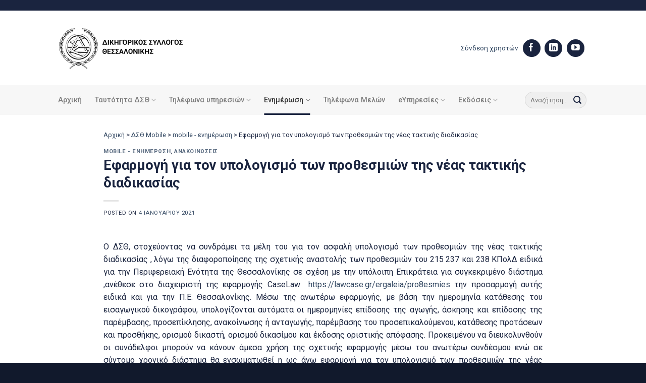

--- FILE ---
content_type: text/html; charset=UTF-8
request_url: https://www.dsth.gr/efarmogi-gia-ton-ypologismo-ton-prothesmion-tis-neas-taktikis-diadikasias/
body_size: 18303
content:
<!DOCTYPE html>
<html lang="el" class="loading-site no-js">
<head>
	<meta charset="UTF-8" />
	<link rel="profile" href="https://gmpg.org/xfn/11" />
	<link rel="pingback" href="https://www.dsth.gr/xmlrpc.php" />

	<script>(function(html){html.className = html.className.replace(/\bno-js\b/,'js')})(document.documentElement);</script>
<meta name='robots' content='index, follow, max-image-preview:large, max-snippet:-1, max-video-preview:-1' />
<meta name="viewport" content="width=device-width, initial-scale=1" />
	<!-- This site is optimized with the Yoast SEO plugin v23.0 - https://yoast.com/wordpress/plugins/seo/ -->
	<title>Εφαρμογή για τον υπολογισμό των προθεσμιών της νέας τακτικής διαδικασίας | Δικηγορικός Σύλλογος Θεσσαλονίκης</title>
	<link rel="canonical" href="https://www.dsth.gr/efarmogi-gia-ton-ypologismo-ton-prothesmion-tis-neas-taktikis-diadikasias/" />
	<meta property="og:locale" content="el_GR" />
	<meta property="og:type" content="article" />
	<meta property="og:title" content="Εφαρμογή για τον υπολογισμό των προθεσμιών της νέας τακτικής διαδικασίας | Δικηγορικός Σύλλογος Θεσσαλονίκης" />
	<meta property="og:description" content="Ο ΔΣΘ, στοχεύοντας να συνδράμει τα μέλη του για τον ασφαλή υπολογισμό των προθεσμιών της νέας τακτικής διαδικασίας , λόγω της διαφοροποίησης της σχετικής αναστολής των προθεσμιών του 215 237 και 238 ΚΠολΔ ειδικά για την Περιφερειακή Ενότητα της Θεσσαλονίκης σε σχέση με την υπόλοιπη Επικράτεια για συγκεκριμένο διάστημα ,ανέθεσε στο διαχειριστή της εφαρμογής CaseLaw..." />
	<meta property="og:url" content="https://www.dsth.gr/efarmogi-gia-ton-ypologismo-ton-prothesmion-tis-neas-taktikis-diadikasias/" />
	<meta property="og:site_name" content="Δικηγορικός Σύλλογος Θεσσαλονίκης" />
	<meta property="article:publisher" content="https://www.facebook.com/profile.php?id=100057353563909&amp;ref=hl" />
	<meta property="article:published_time" content="2021-01-04T11:46:53+00:00" />
	<meta property="article:modified_time" content="2023-06-15T02:19:43+00:00" />
	<meta name="author" content="admin" />
	<meta name="twitter:card" content="summary_large_image" />
	<meta name="twitter:label1" content="Συντάχθηκε από" />
	<meta name="twitter:data1" content="admin" />
	<script type="application/ld+json" class="yoast-schema-graph">{"@context":"https://schema.org","@graph":[{"@type":"Article","@id":"https://www.dsth.gr/efarmogi-gia-ton-ypologismo-ton-prothesmion-tis-neas-taktikis-diadikasias/#article","isPartOf":{"@id":"https://www.dsth.gr/efarmogi-gia-ton-ypologismo-ton-prothesmion-tis-neas-taktikis-diadikasias/"},"author":{"name":"admin","@id":"https://www.dsth.gr/#/schema/person/dc930e29819b539f6f50fffca61a8f6b"},"headline":"Εφαρμογή για τον υπολογισμό των προθεσμιών της νέας τακτικής διαδικασίας","datePublished":"2021-01-04T11:46:53+00:00","dateModified":"2023-06-15T02:19:43+00:00","mainEntityOfPage":{"@id":"https://www.dsth.gr/efarmogi-gia-ton-ypologismo-ton-prothesmion-tis-neas-taktikis-diadikasias/"},"wordCount":7,"publisher":{"@id":"https://www.dsth.gr/#organization"},"articleSection":["mobile - ενημέρωση","Ανακοινώσεις"],"inLanguage":"el"},{"@type":"WebPage","@id":"https://www.dsth.gr/efarmogi-gia-ton-ypologismo-ton-prothesmion-tis-neas-taktikis-diadikasias/","url":"https://www.dsth.gr/efarmogi-gia-ton-ypologismo-ton-prothesmion-tis-neas-taktikis-diadikasias/","name":"Εφαρμογή για τον υπολογισμό των προθεσμιών της νέας τακτικής διαδικασίας | Δικηγορικός Σύλλογος Θεσσαλονίκης","isPartOf":{"@id":"https://www.dsth.gr/#website"},"datePublished":"2021-01-04T11:46:53+00:00","dateModified":"2023-06-15T02:19:43+00:00","breadcrumb":{"@id":"https://www.dsth.gr/efarmogi-gia-ton-ypologismo-ton-prothesmion-tis-neas-taktikis-diadikasias/#breadcrumb"},"inLanguage":"el","potentialAction":[{"@type":"ReadAction","target":["https://www.dsth.gr/efarmogi-gia-ton-ypologismo-ton-prothesmion-tis-neas-taktikis-diadikasias/"]}]},{"@type":"BreadcrumbList","@id":"https://www.dsth.gr/efarmogi-gia-ton-ypologismo-ton-prothesmion-tis-neas-taktikis-diadikasias/#breadcrumb","itemListElement":[{"@type":"ListItem","position":1,"name":"Αρχική","item":"https://www.dsth.gr/"},{"@type":"ListItem","position":2,"name":"ΔΣΘ Mobile","item":"https://www.dsth.gr/category/dsth-mobile/"},{"@type":"ListItem","position":3,"name":"mobile - ενημέρωση","item":"https://www.dsth.gr/category/dsth-mobile/mobile-enimerosi/"},{"@type":"ListItem","position":4,"name":"Εφαρμογή για τον υπολογισμό των προθεσμιών της νέας τακτικής διαδικασίας"}]},{"@type":"WebSite","@id":"https://www.dsth.gr/#website","url":"https://www.dsth.gr/","name":"Δικηγορικός Σύλλογος Θεσσαλονίκης","description":"","publisher":{"@id":"https://www.dsth.gr/#organization"},"potentialAction":[{"@type":"SearchAction","target":{"@type":"EntryPoint","urlTemplate":"https://www.dsth.gr/?s={search_term_string}"},"query-input":"required name=search_term_string"}],"inLanguage":"el"},{"@type":"Organization","@id":"https://www.dsth.gr/#organization","name":"Δικηγορικός Σύλλογος Θεσσαλονίκης","url":"https://www.dsth.gr/","logo":{"@type":"ImageObject","inLanguage":"el","@id":"https://www.dsth.gr/#/schema/logo/image/","url":"https://www.dsth.gr/wp-content/uploads/2023/07/social-new.jpg","contentUrl":"https://www.dsth.gr/wp-content/uploads/2023/07/social-new.jpg","width":1920,"height":1080,"caption":"Δικηγορικός Σύλλογος Θεσσαλονίκης"},"image":{"@id":"https://www.dsth.gr/#/schema/logo/image/"},"sameAs":["https://www.facebook.com/profile.php?id=100057353563909&ref=hl"]},{"@type":"Person","@id":"https://www.dsth.gr/#/schema/person/dc930e29819b539f6f50fffca61a8f6b","name":"admin","image":{"@type":"ImageObject","inLanguage":"el","@id":"https://www.dsth.gr/#/schema/person/image/","url":"https://secure.gravatar.com/avatar/a16bdcfe837909c3d9126fda70a584df2ff234ac91908e4e2457cf04f043c770?s=96&d=mm&r=g","contentUrl":"https://secure.gravatar.com/avatar/a16bdcfe837909c3d9126fda70a584df2ff234ac91908e4e2457cf04f043c770?s=96&d=mm&r=g","caption":"admin"},"sameAs":["https://gnomon.support"],"url":"https://www.dsth.gr/author/webmaster_w467uddo/"}]}</script>
	<!-- / Yoast SEO plugin. -->


<link rel='dns-prefetch' href='//fonts.googleapis.com' />
<link href='https://fonts.gstatic.com' crossorigin rel='preconnect' />
<link rel='prefetch' href='https://www.dsth.gr/wp-content/themes/flatsome/assets/js/flatsome.js?ver=51d1c732cb1803d92751' />
<link rel='prefetch' href='https://www.dsth.gr/wp-content/themes/flatsome/assets/js/chunk.slider.js?ver=3.19.3' />
<link rel='prefetch' href='https://www.dsth.gr/wp-content/themes/flatsome/assets/js/chunk.popups.js?ver=3.19.3' />
<link rel='prefetch' href='https://www.dsth.gr/wp-content/themes/flatsome/assets/js/chunk.tooltips.js?ver=3.19.3' />
<link rel="alternate" type="application/rss+xml" title="Ροή RSS &raquo; Δικηγορικός Σύλλογος Θεσσαλονίκης" href="https://www.dsth.gr/feed/" />
<link rel="alternate" title="oEmbed (JSON)" type="application/json+oembed" href="https://www.dsth.gr/wp-json/oembed/1.0/embed?url=https%3A%2F%2Fwww.dsth.gr%2Fefarmogi-gia-ton-ypologismo-ton-prothesmion-tis-neas-taktikis-diadikasias%2F" />
<link rel="alternate" title="oEmbed (XML)" type="text/xml+oembed" href="https://www.dsth.gr/wp-json/oembed/1.0/embed?url=https%3A%2F%2Fwww.dsth.gr%2Fefarmogi-gia-ton-ypologismo-ton-prothesmion-tis-neas-taktikis-diadikasias%2F&#038;format=xml" />
<style id='wp-img-auto-sizes-contain-inline-css' type='text/css'>
img:is([sizes=auto i],[sizes^="auto," i]){contain-intrinsic-size:3000px 1500px}
/*# sourceURL=wp-img-auto-sizes-contain-inline-css */
</style>
<link rel='stylesheet' id='import-csv-users-css' href='https://www.dsth.gr/wp-content/plugins/import-csv-users/public/css/import-csv-users-public.css?ver=1.3.3' type='text/css' media='all' />
<link rel='stylesheet' id='liferay-to-wordpress-migration-css' href='https://www.dsth.gr/wp-content/plugins/liferay-to-wordpress-migration/public/css/liferay-to-wordpress-migration-public.css?ver=1.1.0' type='text/css' media='all' />
<link rel='stylesheet' id='newsletter-css' href='https://www.dsth.gr/wp-content/plugins/newsletter/style.css?ver=8.4.2' type='text/css' media='all' />
<link rel='stylesheet' id='flatsome-main-css' href='https://www.dsth.gr/wp-content/themes/flatsome/assets/css/flatsome.css?ver=3.19.3' type='text/css' media='all' />
<style id='flatsome-main-inline-css' type='text/css'>
@font-face {
				font-family: "fl-icons";
				font-display: block;
				src: url(https://www.dsth.gr/wp-content/themes/flatsome/assets/css/icons/fl-icons.eot?v=3.19.3);
				src:
					url(https://www.dsth.gr/wp-content/themes/flatsome/assets/css/icons/fl-icons.eot#iefix?v=3.19.3) format("embedded-opentype"),
					url(https://www.dsth.gr/wp-content/themes/flatsome/assets/css/icons/fl-icons.woff2?v=3.19.3) format("woff2"),
					url(https://www.dsth.gr/wp-content/themes/flatsome/assets/css/icons/fl-icons.ttf?v=3.19.3) format("truetype"),
					url(https://www.dsth.gr/wp-content/themes/flatsome/assets/css/icons/fl-icons.woff?v=3.19.3) format("woff"),
					url(https://www.dsth.gr/wp-content/themes/flatsome/assets/css/icons/fl-icons.svg?v=3.19.3#fl-icons) format("svg");
			}
/*# sourceURL=flatsome-main-inline-css */
</style>
<link rel='stylesheet' id='um_modal-css' href='https://www.dsth.gr/wp-content/plugins/ultimate-member/assets/css/um-modal.css?ver=2.10.5' type='text/css' media='all' />
<link rel='stylesheet' id='um_ui-css' href='https://www.dsth.gr/wp-content/plugins/ultimate-member/assets/libs/jquery-ui/jquery-ui.css?ver=1.13.2' type='text/css' media='all' />
<link rel='stylesheet' id='um_tipsy-css' href='https://www.dsth.gr/wp-content/plugins/ultimate-member/assets/libs/tipsy/tipsy.css?ver=1.0.0a' type='text/css' media='all' />
<link rel='stylesheet' id='um_raty-css' href='https://www.dsth.gr/wp-content/plugins/ultimate-member/assets/libs/raty/um-raty.css?ver=2.6.0' type='text/css' media='all' />
<link rel='stylesheet' id='select2-css' href='https://www.dsth.gr/wp-content/plugins/ultimate-member/assets/libs/select2/select2.css?ver=4.0.13' type='text/css' media='all' />
<link rel='stylesheet' id='um_fileupload-css' href='https://www.dsth.gr/wp-content/plugins/ultimate-member/assets/css/um-fileupload.css?ver=2.10.5' type='text/css' media='all' />
<link rel='stylesheet' id='um_confirm-css' href='https://www.dsth.gr/wp-content/plugins/ultimate-member/assets/libs/um-confirm/um-confirm.css?ver=1.0' type='text/css' media='all' />
<link rel='stylesheet' id='um_datetime-css' href='https://www.dsth.gr/wp-content/plugins/ultimate-member/assets/libs/pickadate/default.css?ver=3.6.2' type='text/css' media='all' />
<link rel='stylesheet' id='um_datetime_date-css' href='https://www.dsth.gr/wp-content/plugins/ultimate-member/assets/libs/pickadate/default.date.css?ver=3.6.2' type='text/css' media='all' />
<link rel='stylesheet' id='um_datetime_time-css' href='https://www.dsth.gr/wp-content/plugins/ultimate-member/assets/libs/pickadate/default.time.css?ver=3.6.2' type='text/css' media='all' />
<link rel='stylesheet' id='um_fonticons_ii-css' href='https://www.dsth.gr/wp-content/plugins/ultimate-member/assets/libs/legacy/fonticons/fonticons-ii.css?ver=2.10.5' type='text/css' media='all' />
<link rel='stylesheet' id='um_fonticons_fa-css' href='https://www.dsth.gr/wp-content/plugins/ultimate-member/assets/libs/legacy/fonticons/fonticons-fa.css?ver=2.10.5' type='text/css' media='all' />
<link rel='stylesheet' id='um_fontawesome-css' href='https://www.dsth.gr/wp-content/plugins/ultimate-member/assets/css/um-fontawesome.css?ver=6.5.2' type='text/css' media='all' />
<link rel='stylesheet' id='um_common-css' href='https://www.dsth.gr/wp-content/plugins/ultimate-member/assets/css/common.css?ver=2.10.5' type='text/css' media='all' />
<link rel='stylesheet' id='um_responsive-css' href='https://www.dsth.gr/wp-content/plugins/ultimate-member/assets/css/um-responsive.css?ver=2.10.5' type='text/css' media='all' />
<link rel='stylesheet' id='um_styles-css' href='https://www.dsth.gr/wp-content/plugins/ultimate-member/assets/css/um-styles.css?ver=2.10.5' type='text/css' media='all' />
<link rel='stylesheet' id='um_crop-css' href='https://www.dsth.gr/wp-content/plugins/ultimate-member/assets/libs/cropper/cropper.css?ver=1.6.1' type='text/css' media='all' />
<link rel='stylesheet' id='um_profile-css' href='https://www.dsth.gr/wp-content/plugins/ultimate-member/assets/css/um-profile.css?ver=2.10.5' type='text/css' media='all' />
<link rel='stylesheet' id='um_account-css' href='https://www.dsth.gr/wp-content/plugins/ultimate-member/assets/css/um-account.css?ver=2.10.5' type='text/css' media='all' />
<link rel='stylesheet' id='um_misc-css' href='https://www.dsth.gr/wp-content/plugins/ultimate-member/assets/css/um-misc.css?ver=2.10.5' type='text/css' media='all' />
<link rel='stylesheet' id='um_default_css-css' href='https://www.dsth.gr/wp-content/plugins/ultimate-member/assets/css/um-old-default.css?ver=2.10.5' type='text/css' media='all' />
<link rel='stylesheet' id='flatsome-googlefonts-css' href='//fonts.googleapis.com/css?family=Roboto%3Aregular%2C700%2Cregular%2C500%7CDancing+Script%3Aregular%2Cregular&#038;display=swap&#038;ver=3.9' type='text/css' media='all' />
<script type="text/javascript" src="https://www.dsth.gr/wp-includes/js/jquery/jquery.js?ver=3.7.1" id="jquery-core-js"></script>
<script type="text/javascript" src="https://www.dsth.gr/wp-content/plugins/import-csv-users/public/js/import-csv-users-public.js?ver=1.3.3" id="import-csv-users-js"></script>
<script type="text/javascript" src="https://www.dsth.gr/wp-content/plugins/liferay-to-wordpress-migration/public/js/liferay-to-wordpress-migration-public.js?ver=1.1.0" id="liferay-to-wordpress-migration-js"></script>
<script type="text/javascript" src="https://www.dsth.gr/wp-content/plugins/ultimate-member/assets/js/um-gdpr.js?ver=2.10.5" id="um-gdpr-js"></script>
<link rel="https://api.w.org/" href="https://www.dsth.gr/wp-json/" /><link rel="alternate" title="JSON" type="application/json" href="https://www.dsth.gr/wp-json/wp/v2/posts/34214" /><link rel="EditURI" type="application/rsd+xml" title="RSD" href="https://www.dsth.gr/xmlrpc.php?rsd" />
<meta name="generator" content="WordPress 6.9" />
<link rel='shortlink' href='https://www.dsth.gr/?p=34214' />
<!-- Google tag (gtag.js) -->
<script async src="https://www.googletagmanager.com/gtag/js?id=G-9SYKGCZZNE"></script>
<script>
  window.dataLayer = window.dataLayer || [];
  function gtag(){dataLayer.push(arguments);}
  gtag('js', new Date());

  gtag('config', 'G-9SYKGCZZNE');
</script>
<link rel="icon" href="https://www.dsth.gr/wp-content/uploads/2023/03/cropped-favicon-32x32.jpg" sizes="32x32" />
<link rel="icon" href="https://www.dsth.gr/wp-content/uploads/2023/03/cropped-favicon-192x192.jpg" sizes="192x192" />
<link rel="apple-touch-icon" href="https://www.dsth.gr/wp-content/uploads/2023/03/cropped-favicon-180x180.jpg" />
<meta name="msapplication-TileImage" content="https://www.dsth.gr/wp-content/uploads/2023/03/cropped-favicon-270x270.jpg" />
<style id="custom-css" type="text/css">:root {--primary-color: #1a243f;--fs-color-primary: #1a243f;--fs-color-secondary: #af7d4a;--fs-color-success: #7a9c59;--fs-color-alert: #b20000;--fs-experimental-link-color: #334862;--fs-experimental-link-color-hover: #111;}.tooltipster-base {--tooltip-color: #fff;--tooltip-bg-color: #000;}.off-canvas-right .mfp-content, .off-canvas-left .mfp-content {--drawer-width: 300px;}.header-main{height: 148px}#logo img{max-height: 148px}#logo{width:300px;}#logo img{padding:10px 0;}.stuck #logo img{padding:10px 0;}.header-bottom{min-height: 55px}.header-top{min-height: 21px}.transparent .header-main{height: 90px}.transparent #logo img{max-height: 90px}.has-transparent + .page-title:first-of-type,.has-transparent + #main > .page-title,.has-transparent + #main > div > .page-title,.has-transparent + #main .page-header-wrapper:first-of-type .page-title{padding-top: 170px;}.header.show-on-scroll,.stuck .header-main{height:70px!important}.stuck #logo img{max-height: 70px!important}.search-form{ width: 70%;}.header-bottom {background-color: #f7f7f7}.header-main .nav > li > a{line-height: 16px }.stuck .header-main .nav > li > a{line-height: 50px }.header-bottom-nav > li > a{line-height: 39px }@media (max-width: 549px) {.header-main{height: 81px}#logo img{max-height: 81px}}.nav-dropdown{border-radius:5px}.nav-dropdown{font-size:100%}.header-top{background-color:#1a243f!important;}body{color: #1a243f}h1,h2,h3,h4,h5,h6,.heading-font{color: #1a243f;}body{font-size: 100%;}@media screen and (max-width: 549px){body{font-size: 100%;}}body{font-family: Roboto, sans-serif;}body {font-weight: 400;font-style: normal;}.nav > li > a {font-family: Roboto, sans-serif;}.mobile-sidebar-levels-2 .nav > li > ul > li > a {font-family: Roboto, sans-serif;}.nav > li > a,.mobile-sidebar-levels-2 .nav > li > ul > li > a {font-weight: 500;font-style: normal;}h1,h2,h3,h4,h5,h6,.heading-font, .off-canvas-center .nav-sidebar.nav-vertical > li > a{font-family: Roboto, sans-serif;}h1,h2,h3,h4,h5,h6,.heading-font,.banner h1,.banner h2 {font-weight: 700;font-style: normal;}.alt-font{font-family: "Dancing Script", sans-serif;}.alt-font {font-weight: 400!important;font-style: normal!important;}.absolute-footer, html{background-color: #11192c}.nav-vertical-fly-out > li + li {border-top-width: 1px; border-top-style: solid;}/* Custom CSS */iframe { border: none; background: url('data:image/svg+xml;charset=utf-8,<svg xmlns="http://www.w3.org/2000/svg" width="100%" height="100%" viewBox="0 0 100% 100%"><text fill="black" x="50%" y="50%" font-family="\'Lucida Grande\', sans-serif" font-size="24" text-anchor="middle">Loading...</text></svg>') 0px 0px no-repeat;}.um-button {background-color: #1A243F!important;border-radius: 99px!important;}.box-blog-post .is-divider {height: 1px;left: -20px;position: absolute;top: 15px;background-color: #AF7D4A;}/* header css */.header-username {display: inline-grid;text-align: right;}.nav-dropdown {min-width: 360px;}.header-social-icons a.button.circle {background-color: #1A243F!important;color: #1A243F!important;margin-right: 7px;font-size: 14px;}.mfp-content {background-color: #1A243F!important;border-left: 8px solid #B07C4C; width: 80%!important;}.nav.nav-sidebar li a { font-size: 16px;line-height: 32px;}.nav-sidebar.nav-vertical>li+li {border-top: none;}.nav-sidebar-ul li a{ color: #fff!important;}/* header css */.right-top::before { content: '';height: 80px;width: 80px;background-color: #B07C4C;position: absolute;top: 0px;right: 30px;z-index: 1;}.right-top.icon-group::after {content: '';height: 80px;width: 80px;position: absolute;top: 16px;right: 10px;z-index: 1;background-image: url('/wp-content/uploads/2023/03/team-meeting.svg');background-repeat: no-repeat;background-size: 50%;}.right-top.icon-news::after {content: '';height: 80px;width: 80px;position: absolute;top: 16px;right: 10px;;z-index: 1;background-image: url('/wp-content/uploads/2023/03/newspaper.svg');background-repeat: no-repeat;background-size: 50%;}.right-top.icon-law::after {content: '';height: 80px;width: 80px;position: absolute;top: 16px;right: 10px;z-index: 1;background-image: url('/wp-content/uploads/2023/03/law-icon.svg');background-repeat: no-repeat;background-size: 50%;}.mid-icon .box-image img { max-height: 50px;}/* blog home css */.home-blog .box-blog-post .is-divider {height: 1px;left: -20px;position: absolute;top: 15px;background-color: #AF7D4A;}.home-blog .box-image,.byline {display:none!important;}.home-menu-list a.ux-menu-link__link { font-size: 0.95em;}.home-menu-list a.ux-menu-link__link::before {content: '';background-image: url(/wp-content/uploads/2023/03/arrow-right.svg);padding-right: 19px;background-size: 100% 100%;background-repeat: no-repeat;background-position: -7px 2px;width: 7px;height: 14px;}/* blog home css end *//* post css */ #breadcrumbs-yoast {font-size: 0.8em;}/* post css end *//* footer cs */.footer .section-bg.bg-loaded {background-size: 390px!important;background-position: 105% 50px!important;}.follow-footer a.button.circle {background-color: #fff!important;color: #fff!important;margin-right: 7px;}.follow-footer a.button.circle i:before { color: #1A243F!important;}#footer .dark .ux-menu-link__link {border-bottom-style: groove;} /* Custom CSS Mobile */@media (max-width: 549px){.mid-icon .box-image img {width: 50px;}.home-blog .box-blog-post .is-divider {left: -40px;top: 13px;}.box-blog-post .is-divider {left: -40px; }}.label-new.menu-item > a:after{content:"New";}.label-hot.menu-item > a:after{content:"Hot";}.label-sale.menu-item > a:after{content:"Sale";}.label-popular.menu-item > a:after{content:"Popular";}</style><style id='global-styles-inline-css' type='text/css'>
:root{--wp--preset--aspect-ratio--square: 1;--wp--preset--aspect-ratio--4-3: 4/3;--wp--preset--aspect-ratio--3-4: 3/4;--wp--preset--aspect-ratio--3-2: 3/2;--wp--preset--aspect-ratio--2-3: 2/3;--wp--preset--aspect-ratio--16-9: 16/9;--wp--preset--aspect-ratio--9-16: 9/16;--wp--preset--color--black: #000000;--wp--preset--color--cyan-bluish-gray: #abb8c3;--wp--preset--color--white: #ffffff;--wp--preset--color--pale-pink: #f78da7;--wp--preset--color--vivid-red: #cf2e2e;--wp--preset--color--luminous-vivid-orange: #ff6900;--wp--preset--color--luminous-vivid-amber: #fcb900;--wp--preset--color--light-green-cyan: #7bdcb5;--wp--preset--color--vivid-green-cyan: #00d084;--wp--preset--color--pale-cyan-blue: #8ed1fc;--wp--preset--color--vivid-cyan-blue: #0693e3;--wp--preset--color--vivid-purple: #9b51e0;--wp--preset--color--primary: #1a243f;--wp--preset--color--secondary: #af7d4a;--wp--preset--color--success: #7a9c59;--wp--preset--color--alert: #b20000;--wp--preset--gradient--vivid-cyan-blue-to-vivid-purple: linear-gradient(135deg,rgb(6,147,227) 0%,rgb(155,81,224) 100%);--wp--preset--gradient--light-green-cyan-to-vivid-green-cyan: linear-gradient(135deg,rgb(122,220,180) 0%,rgb(0,208,130) 100%);--wp--preset--gradient--luminous-vivid-amber-to-luminous-vivid-orange: linear-gradient(135deg,rgb(252,185,0) 0%,rgb(255,105,0) 100%);--wp--preset--gradient--luminous-vivid-orange-to-vivid-red: linear-gradient(135deg,rgb(255,105,0) 0%,rgb(207,46,46) 100%);--wp--preset--gradient--very-light-gray-to-cyan-bluish-gray: linear-gradient(135deg,rgb(238,238,238) 0%,rgb(169,184,195) 100%);--wp--preset--gradient--cool-to-warm-spectrum: linear-gradient(135deg,rgb(74,234,220) 0%,rgb(151,120,209) 20%,rgb(207,42,186) 40%,rgb(238,44,130) 60%,rgb(251,105,98) 80%,rgb(254,248,76) 100%);--wp--preset--gradient--blush-light-purple: linear-gradient(135deg,rgb(255,206,236) 0%,rgb(152,150,240) 100%);--wp--preset--gradient--blush-bordeaux: linear-gradient(135deg,rgb(254,205,165) 0%,rgb(254,45,45) 50%,rgb(107,0,62) 100%);--wp--preset--gradient--luminous-dusk: linear-gradient(135deg,rgb(255,203,112) 0%,rgb(199,81,192) 50%,rgb(65,88,208) 100%);--wp--preset--gradient--pale-ocean: linear-gradient(135deg,rgb(255,245,203) 0%,rgb(182,227,212) 50%,rgb(51,167,181) 100%);--wp--preset--gradient--electric-grass: linear-gradient(135deg,rgb(202,248,128) 0%,rgb(113,206,126) 100%);--wp--preset--gradient--midnight: linear-gradient(135deg,rgb(2,3,129) 0%,rgb(40,116,252) 100%);--wp--preset--font-size--small: 13px;--wp--preset--font-size--medium: 20px;--wp--preset--font-size--large: 36px;--wp--preset--font-size--x-large: 42px;--wp--preset--spacing--20: 0.44rem;--wp--preset--spacing--30: 0.67rem;--wp--preset--spacing--40: 1rem;--wp--preset--spacing--50: 1.5rem;--wp--preset--spacing--60: 2.25rem;--wp--preset--spacing--70: 3.38rem;--wp--preset--spacing--80: 5.06rem;--wp--preset--shadow--natural: 6px 6px 9px rgba(0, 0, 0, 0.2);--wp--preset--shadow--deep: 12px 12px 50px rgba(0, 0, 0, 0.4);--wp--preset--shadow--sharp: 6px 6px 0px rgba(0, 0, 0, 0.2);--wp--preset--shadow--outlined: 6px 6px 0px -3px rgb(255, 255, 255), 6px 6px rgb(0, 0, 0);--wp--preset--shadow--crisp: 6px 6px 0px rgb(0, 0, 0);}:where(body) { margin: 0; }.wp-site-blocks > .alignleft { float: left; margin-right: 2em; }.wp-site-blocks > .alignright { float: right; margin-left: 2em; }.wp-site-blocks > .aligncenter { justify-content: center; margin-left: auto; margin-right: auto; }:where(.is-layout-flex){gap: 0.5em;}:where(.is-layout-grid){gap: 0.5em;}.is-layout-flow > .alignleft{float: left;margin-inline-start: 0;margin-inline-end: 2em;}.is-layout-flow > .alignright{float: right;margin-inline-start: 2em;margin-inline-end: 0;}.is-layout-flow > .aligncenter{margin-left: auto !important;margin-right: auto !important;}.is-layout-constrained > .alignleft{float: left;margin-inline-start: 0;margin-inline-end: 2em;}.is-layout-constrained > .alignright{float: right;margin-inline-start: 2em;margin-inline-end: 0;}.is-layout-constrained > .aligncenter{margin-left: auto !important;margin-right: auto !important;}.is-layout-constrained > :where(:not(.alignleft):not(.alignright):not(.alignfull)){margin-left: auto !important;margin-right: auto !important;}body .is-layout-flex{display: flex;}.is-layout-flex{flex-wrap: wrap;align-items: center;}.is-layout-flex > :is(*, div){margin: 0;}body .is-layout-grid{display: grid;}.is-layout-grid > :is(*, div){margin: 0;}body{padding-top: 0px;padding-right: 0px;padding-bottom: 0px;padding-left: 0px;}a:where(:not(.wp-element-button)){text-decoration: none;}:root :where(.wp-element-button, .wp-block-button__link){background-color: #32373c;border-width: 0;color: #fff;font-family: inherit;font-size: inherit;font-style: inherit;font-weight: inherit;letter-spacing: inherit;line-height: inherit;padding-top: calc(0.667em + 2px);padding-right: calc(1.333em + 2px);padding-bottom: calc(0.667em + 2px);padding-left: calc(1.333em + 2px);text-decoration: none;text-transform: inherit;}.has-black-color{color: var(--wp--preset--color--black) !important;}.has-cyan-bluish-gray-color{color: var(--wp--preset--color--cyan-bluish-gray) !important;}.has-white-color{color: var(--wp--preset--color--white) !important;}.has-pale-pink-color{color: var(--wp--preset--color--pale-pink) !important;}.has-vivid-red-color{color: var(--wp--preset--color--vivid-red) !important;}.has-luminous-vivid-orange-color{color: var(--wp--preset--color--luminous-vivid-orange) !important;}.has-luminous-vivid-amber-color{color: var(--wp--preset--color--luminous-vivid-amber) !important;}.has-light-green-cyan-color{color: var(--wp--preset--color--light-green-cyan) !important;}.has-vivid-green-cyan-color{color: var(--wp--preset--color--vivid-green-cyan) !important;}.has-pale-cyan-blue-color{color: var(--wp--preset--color--pale-cyan-blue) !important;}.has-vivid-cyan-blue-color{color: var(--wp--preset--color--vivid-cyan-blue) !important;}.has-vivid-purple-color{color: var(--wp--preset--color--vivid-purple) !important;}.has-primary-color{color: var(--wp--preset--color--primary) !important;}.has-secondary-color{color: var(--wp--preset--color--secondary) !important;}.has-success-color{color: var(--wp--preset--color--success) !important;}.has-alert-color{color: var(--wp--preset--color--alert) !important;}.has-black-background-color{background-color: var(--wp--preset--color--black) !important;}.has-cyan-bluish-gray-background-color{background-color: var(--wp--preset--color--cyan-bluish-gray) !important;}.has-white-background-color{background-color: var(--wp--preset--color--white) !important;}.has-pale-pink-background-color{background-color: var(--wp--preset--color--pale-pink) !important;}.has-vivid-red-background-color{background-color: var(--wp--preset--color--vivid-red) !important;}.has-luminous-vivid-orange-background-color{background-color: var(--wp--preset--color--luminous-vivid-orange) !important;}.has-luminous-vivid-amber-background-color{background-color: var(--wp--preset--color--luminous-vivid-amber) !important;}.has-light-green-cyan-background-color{background-color: var(--wp--preset--color--light-green-cyan) !important;}.has-vivid-green-cyan-background-color{background-color: var(--wp--preset--color--vivid-green-cyan) !important;}.has-pale-cyan-blue-background-color{background-color: var(--wp--preset--color--pale-cyan-blue) !important;}.has-vivid-cyan-blue-background-color{background-color: var(--wp--preset--color--vivid-cyan-blue) !important;}.has-vivid-purple-background-color{background-color: var(--wp--preset--color--vivid-purple) !important;}.has-primary-background-color{background-color: var(--wp--preset--color--primary) !important;}.has-secondary-background-color{background-color: var(--wp--preset--color--secondary) !important;}.has-success-background-color{background-color: var(--wp--preset--color--success) !important;}.has-alert-background-color{background-color: var(--wp--preset--color--alert) !important;}.has-black-border-color{border-color: var(--wp--preset--color--black) !important;}.has-cyan-bluish-gray-border-color{border-color: var(--wp--preset--color--cyan-bluish-gray) !important;}.has-white-border-color{border-color: var(--wp--preset--color--white) !important;}.has-pale-pink-border-color{border-color: var(--wp--preset--color--pale-pink) !important;}.has-vivid-red-border-color{border-color: var(--wp--preset--color--vivid-red) !important;}.has-luminous-vivid-orange-border-color{border-color: var(--wp--preset--color--luminous-vivid-orange) !important;}.has-luminous-vivid-amber-border-color{border-color: var(--wp--preset--color--luminous-vivid-amber) !important;}.has-light-green-cyan-border-color{border-color: var(--wp--preset--color--light-green-cyan) !important;}.has-vivid-green-cyan-border-color{border-color: var(--wp--preset--color--vivid-green-cyan) !important;}.has-pale-cyan-blue-border-color{border-color: var(--wp--preset--color--pale-cyan-blue) !important;}.has-vivid-cyan-blue-border-color{border-color: var(--wp--preset--color--vivid-cyan-blue) !important;}.has-vivid-purple-border-color{border-color: var(--wp--preset--color--vivid-purple) !important;}.has-primary-border-color{border-color: var(--wp--preset--color--primary) !important;}.has-secondary-border-color{border-color: var(--wp--preset--color--secondary) !important;}.has-success-border-color{border-color: var(--wp--preset--color--success) !important;}.has-alert-border-color{border-color: var(--wp--preset--color--alert) !important;}.has-vivid-cyan-blue-to-vivid-purple-gradient-background{background: var(--wp--preset--gradient--vivid-cyan-blue-to-vivid-purple) !important;}.has-light-green-cyan-to-vivid-green-cyan-gradient-background{background: var(--wp--preset--gradient--light-green-cyan-to-vivid-green-cyan) !important;}.has-luminous-vivid-amber-to-luminous-vivid-orange-gradient-background{background: var(--wp--preset--gradient--luminous-vivid-amber-to-luminous-vivid-orange) !important;}.has-luminous-vivid-orange-to-vivid-red-gradient-background{background: var(--wp--preset--gradient--luminous-vivid-orange-to-vivid-red) !important;}.has-very-light-gray-to-cyan-bluish-gray-gradient-background{background: var(--wp--preset--gradient--very-light-gray-to-cyan-bluish-gray) !important;}.has-cool-to-warm-spectrum-gradient-background{background: var(--wp--preset--gradient--cool-to-warm-spectrum) !important;}.has-blush-light-purple-gradient-background{background: var(--wp--preset--gradient--blush-light-purple) !important;}.has-blush-bordeaux-gradient-background{background: var(--wp--preset--gradient--blush-bordeaux) !important;}.has-luminous-dusk-gradient-background{background: var(--wp--preset--gradient--luminous-dusk) !important;}.has-pale-ocean-gradient-background{background: var(--wp--preset--gradient--pale-ocean) !important;}.has-electric-grass-gradient-background{background: var(--wp--preset--gradient--electric-grass) !important;}.has-midnight-gradient-background{background: var(--wp--preset--gradient--midnight) !important;}.has-small-font-size{font-size: var(--wp--preset--font-size--small) !important;}.has-medium-font-size{font-size: var(--wp--preset--font-size--medium) !important;}.has-large-font-size{font-size: var(--wp--preset--font-size--large) !important;}.has-x-large-font-size{font-size: var(--wp--preset--font-size--x-large) !important;}
/*# sourceURL=global-styles-inline-css */
</style>
<style id='core-block-supports-inline-css' type='text/css'>
/**
 * Core styles: block-supports
 */

/*# sourceURL=core-block-supports-inline-css */
</style>
</head>

<body class="wp-singular post-template-default single single-post postid-34214 single-format-standard wp-theme-flatsome wp-child-theme-flatsome-child lightbox nav-dropdown-has-arrow nav-dropdown-has-shadow nav-dropdown-has-border parallax-mobile mobile-submenu-slide mobile-submenu-slide-levels-2 mobile-submenu-toggle">


<a class="skip-link screen-reader-text" href="#main">Μετάβαση στο περιεχόμενο</a>

<div id="wrapper">

	
	<header id="header" class="header has-sticky sticky-jump">
		<div class="header-wrapper">
			<div id="top-bar" class="header-top hide-for-sticky nav-dark flex-has-center">
    <div class="flex-row container">
      <div class="flex-col hide-for-medium flex-left">
          <ul class="nav nav-left medium-nav-center nav-small  nav-divided">
                        </ul>
      </div>

      <div class="flex-col hide-for-medium flex-center">
          <ul class="nav nav-center nav-small  nav-divided">
              <li class="html custom html_topbar_left"><div></div></li>          </ul>
      </div>

      <div class="flex-col hide-for-medium flex-right">
         <ul class="nav top-bar-nav nav-right nav-small  nav-divided">
                        </ul>
      </div>

            <div class="flex-col show-for-medium flex-grow">
          <ul class="nav nav-center nav-small mobile-nav  nav-divided">
              <li class="html custom html_topbar_left"><div></div></li>          </ul>
      </div>
      
    </div>
</div>
<div id="masthead" class="header-main ">
      <div class="header-inner flex-row container logo-left medium-logo-center" role="navigation">

          <!-- Logo -->
          <div id="logo" class="flex-col logo">
            
<!-- Header logo -->
<a href="https://www.dsth.gr/" title="Δικηγορικός Σύλλογος Θεσσαλονίκης" rel="home">
		<img width="1" height="1" src="https://www.dsth.gr/wp-content/uploads/2023/03/Logo.svg" class="header_logo header-logo" alt="Δικηγορικός Σύλλογος Θεσσαλονίκης"/><img  width="1" height="1" src="https://www.dsth.gr/wp-content/uploads/2023/03/Logo.svg" class="header-logo-dark" alt="Δικηγορικός Σύλλογος Θεσσαλονίκης"/></a>
          </div>

          <!-- Mobile Left Elements -->
          <div class="flex-col show-for-medium flex-left">
            <ul class="mobile-nav nav nav-left ">
                          </ul>
          </div>

          <!-- Left Elements -->
          <div class="flex-col hide-for-medium flex-left
            flex-grow">
            <ul class="header-nav header-nav-main nav nav-left " >
                          </ul>
          </div>

          <!-- Right Elements -->
          <div class="flex-col hide-for-medium flex-right">
            <ul class="header-nav header-nav-main nav nav-right ">
              <li class="html custom html_topbar_right">
<p><a href="/login/">Σύνδεση χρηστών</a></p>


</li><li class="html header-social-icons ml-0">
	<div class="social-icons follow-icons" ><a href="https://www.facebook.com/Δικηγορικός-Σύλλογος-Θεσσαλονίκης-574402959316126/?ref=hl" target="_blank" data-label="Facebook" class="icon primary button circle facebook tooltip" title="Follow on Facebook" aria-label="Follow on Facebook" rel="noopener nofollow" ><i class="icon-facebook" ></i></a><a href="https://www.linkedin.com/company/δικηγορικός-σύλλογος-θεσσαλονίκης/" data-label="LinkedIn" target="_blank" class="icon primary button circle linkedin tooltip" title="Follow on LinkedIn" aria-label="Follow on LinkedIn" rel="noopener nofollow" ><i class="icon-linkedin" ></i></a><a href="https://www.youtube.com/channel/UC61aDp7cOHM-N9AvJoV12IA" data-label="YouTube" target="_blank" class="icon primary button circle youtube tooltip" title="Follow on YouTube" aria-label="Follow on YouTube" rel="noopener nofollow" ><i class="icon-youtube" ></i></a></div></li>
            </ul>
          </div>

          <!-- Mobile Right Elements -->
          <div class="flex-col show-for-medium flex-right">
            <ul class="mobile-nav nav nav-right ">
              <li class="nav-icon has-icon">
  		<a href="#" data-open="#main-menu" data-pos="right" data-bg="main-menu-overlay" data-color="dark" class="is-small" aria-label="Menu" aria-controls="main-menu" aria-expanded="false">

		  <i class="icon-menu" ></i>
		  <span class="menu-title uppercase hide-for-small">Menu</span>		</a>
	</li>
            </ul>
          </div>

      </div>

      </div>
<div id="wide-nav" class="header-bottom wide-nav hide-for-medium">
    <div class="flex-row container">

                        <div class="flex-col hide-for-medium flex-left">
                <ul class="nav header-nav header-bottom-nav nav-left  nav-line-bottom nav-size-medium nav-spacing-xlarge">
                    <li id="menu-item-17" class="menu-item menu-item-type-post_type menu-item-object-page menu-item-home menu-item-17 menu-item-design-default"><a href="https://www.dsth.gr/" class="nav-top-link">Αρχική</a></li>
<li id="menu-item-44773" class="menu-item menu-item-type-custom menu-item-object-custom menu-item-has-children menu-item-44773 menu-item-design-default has-dropdown"><a href="#" class="nav-top-link" aria-expanded="false" aria-haspopup="menu">Ταυτότητα ΔΣΘ<i class="icon-angle-down" ></i></a>
<ul class="sub-menu nav-dropdown nav-dropdown-default">
	<li id="menu-item-44143" class="menu-item menu-item-type-post_type menu-item-object-post menu-item-44143"><a href="https://www.dsth.gr/istoriko-syllogou/">Ιστορικό συλλόγου</a></li>
	<li id="menu-item-44247" class="menu-item menu-item-type-post_type menu-item-object-post menu-item-44247"><a href="https://www.dsth.gr/meli-ds/">Μέλη ΔΣ</a></li>
	<li id="menu-item-44248" class="menu-item menu-item-type-post_type menu-item-object-post menu-item-44248"><a href="https://www.dsth.gr/dioikitika-symvoulia/">Διοικητικά συμβούλια</a></li>
	<li id="menu-item-44249" class="menu-item menu-item-type-post_type menu-item-object-post menu-item-44249"><a href="https://www.dsth.gr/oi-epitropes-tou-syllogou/">Οι επιτροπές του συλλόγου</a></li>
	<li id="menu-item-44251" class="menu-item menu-item-type-custom menu-item-object-custom menu-item-44251"><a href="https://www.dsth.gr/wp-content/uploads/2023/04/ΟΡΓΑΝΙΣΜΟΣ_ΔΣΘ.pdf">Οργανισμός Δ.Σ.Θ.</a></li>
	<li id="menu-item-44282" class="menu-item menu-item-type-post_type menu-item-object-post menu-item-44282"><a href="https://www.dsth.gr/isologismoi-proypologismoi/">Ισολογισμοί-Προϋπολογισμοί</a></li>
	<li id="menu-item-44262" class="menu-item menu-item-type-post_type menu-item-object-post menu-item-44262"><a href="https://www.dsth.gr/kanonismos-promitheion-d-s-th-ischyei-apo-16-09-2022/">Κανονισμός Προμηθειών Δ.Σ.Θ.</a></li>
	<li id="menu-item-44263" class="menu-item menu-item-type-post_type menu-item-object-post menu-item-44263"><a href="https://www.dsth.gr/kanonismos-logariasmou-allilovoitheias-d-s-th/">Κανονισμός Λογ. Αλληλοβοήθειας Δ.Σ.Θ.</a></li>
</ul>
</li>
<li id="menu-item-241" class="menu-item menu-item-type-custom menu-item-object-custom menu-item-has-children menu-item-241 menu-item-design-default has-dropdown"><a href="#" class="nav-top-link" aria-expanded="false" aria-haspopup="menu">Τηλέφωνα υπηρεσιών<i class="icon-angle-down" ></i></a>
<ul class="sub-menu nav-dropdown nav-dropdown-default">
	<li id="menu-item-44254" class="menu-item menu-item-type-post_type menu-item-object-post menu-item-44254"><a href="https://www.dsth.gr/tilefona-ypiresion-dsth-dikastiko-megaro/">Τηλέφωνα υπηρεσιών ΔΣΘ</a></li>
	<li id="menu-item-16726" class="menu-item menu-item-type-custom menu-item-object-custom menu-item-16726"><a href="https://tadith.gr/επικοινωνια/">Τ.Α.ΔΙ.Θ</a></li>
	<li id="menu-item-16727" class="menu-item menu-item-type-custom menu-item-object-custom menu-item-16727"><a href="http://www.adjustice.gr/webcenter/portal/defeteiothe/contacts;jsessionid=BnPHg5JXSC23omXfhnlaGfgL950qFeu2TtIDdv40c7WZ3xhFSR0Q!248631287!-108365954?_afrLoop=7835847120549955#!%40%40%3F_afrLoop%3D7835847120549955%26centerWidth%3D65%2525%26leftWidth%3D0%2525%26rigthWidth%3D35%2525%26showFooter%3Dfalse%26showHeader%3Dtrue%26_adf.ctrl-state%3D176o4zy3l1_4">Δικαστήριο ανηλίκων</a></li>
	<li id="menu-item-16728" class="menu-item menu-item-type-custom menu-item-object-custom menu-item-16728"><a href="http://www.adjustice.gr/webcenter/portal/defeteiothe/contacts?_afrLoop=7835862957801918#!%40%40%3F_afrLoop%3D7835862957801918%26centerWidth%3D65%2525%26leftWidth%3D0%2525%26rigthWidth%3D35%2525%26showFooter%3Dfalse%26showHeader%3Dtrue%26_adf.ctrl-state%3D176o4zy3l1_33">Διοικητικό εφετείο</a></li>
	<li id="menu-item-16729" class="menu-item menu-item-type-custom menu-item-object-custom menu-item-16729"><a href="http://www.adjustice.gr/webcenter/portal/dprotodikeiothe/contacts8?_afrLoop=7835875762911541#!%40%40%3F_afrLoop%3D7835875762911541%26centerWidth%3D65%2525%26leftWidth%3D0%2525%26rigthWidth%3D35%2525%26showFooter%3Dfalse%26showHeader%3Dtrue%26_adf.ctrl-state%3D176o4zy3l1_62">Διοικητικό πρωτοδικείο</a></li>
	<li id="menu-item-16731" class="menu-item menu-item-type-custom menu-item-object-custom menu-item-16731"><a href="https://www.efeteio-thess.gr/web/2016/04/τηλεφωνικός-κατάλογος-υπηρεσιών-εφε/">Εφετείο Θεσσαλονίκης</a></li>
	<li id="menu-item-16732" class="menu-item menu-item-type-custom menu-item-object-custom menu-item-16732"><a href="https://eisefet-thess.gov.gr/tilefonikos-katalogos-prosvasi/">Εισαγγελία εφετών</a></li>
	<li id="menu-item-16733" class="menu-item menu-item-type-custom menu-item-object-custom menu-item-16733"><a href="https://www.dsth.gr/wp-content/uploads/2026/01/Protodikio_contacts_2026.pdf">Πρωτοδικείο Θεσσαλονίκης</a></li>
	<li id="menu-item-44256" class="menu-item menu-item-type-post_type menu-item-object-post menu-item-44256"><a href="https://www.dsth.gr/dimosios-katigoros/">Δημόσιος κατήγορος</a></li>
	<li id="menu-item-50486" class="menu-item menu-item-type-custom menu-item-object-custom menu-item-50486"><a href="https://ppothess.gr/chrisima-tilefona/">Εισαγγελία Πρωτοδικών Θεσσαλονίκης</a></li>
	<li id="menu-item-44258" class="menu-item menu-item-type-post_type menu-item-object-post menu-item-44258"><a href="https://www.dsth.gr/stratodikeio-naftodikeio-aerodikeio/">Στρατοδικείο – Ναυτοδικείο – Αεροδικείο</a></li>
	<li id="menu-item-44266" class="menu-item menu-item-type-custom menu-item-object-custom menu-item-44266"><a href="/wp-content/uploads/2023/06/org_march23.pdf">Πταισματοδικείο</a></li>
	<li id="menu-item-44264" class="menu-item menu-item-type-post_type menu-item-object-post menu-item-44264"><a href="https://www.dsth.gr/ypiresies-poleos-kai-periochon-thessalonikis/">Υπηρεσίες πόλεως</a></li>
</ul>
</li>
<li id="menu-item-16740" class="menu-item menu-item-type-taxonomy menu-item-object-category current-post-ancestor current-menu-parent current-post-parent menu-item-has-children menu-item-16740 active menu-item-design-default has-dropdown"><a href="https://www.dsth.gr/category/enimerosi/anakoinoseis/" class="nav-top-link" aria-expanded="false" aria-haspopup="menu">Ενημέρωση<i class="icon-angle-down" ></i></a>
<ul class="sub-menu nav-dropdown nav-dropdown-default">
	<li id="menu-item-16741" class="menu-item menu-item-type-taxonomy menu-item-object-category current-post-ancestor current-menu-parent current-post-parent menu-item-16741 active"><a href="https://www.dsth.gr/category/enimerosi/anakoinoseis/">Ανακοινώσεις</a></li>
	<li id="menu-item-46734" class="menu-item menu-item-type-taxonomy menu-item-object-category menu-item-46734"><a href="https://www.dsth.gr/category/enimerosi/anakoinoseis/evroekloges-9-6-2024/">Ευρωεκλογές 9/6/2024</a></li>
	<li id="menu-item-16742" class="menu-item menu-item-type-taxonomy menu-item-object-category menu-item-16742"><a href="https://www.dsth.gr/category/enimerosi/kentro-typou/">Κέντρο τύπου</a></li>
	<li id="menu-item-39905" class="menu-item menu-item-type-taxonomy menu-item-object-category menu-item-39905"><a href="https://www.dsth.gr/category/ekdiloseis/">Εκδηλώσεις</a></li>
	<li id="menu-item-44245" class="menu-item menu-item-type-taxonomy menu-item-object-category menu-item-44245"><a href="https://www.dsth.gr/category/enimerosi/simantika-nea/">Σημαντικά Νέα</a></li>
	<li id="menu-item-44246" class="menu-item menu-item-type-taxonomy menu-item-object-category menu-item-44246"><a href="https://www.dsth.gr/category/enimerosi/proslipseis-dikigoron/">Προσλήψεις Δικηγόρων</a></li>
	<li id="menu-item-16750" class="menu-item menu-item-type-taxonomy menu-item-object-category menu-item-16750"><a href="https://www.dsth.gr/category/enimerosi/forologika-themata/">Φορολογικά θέματα</a></li>
	<li id="menu-item-16751" class="menu-item menu-item-type-taxonomy menu-item-object-category menu-item-16751"><a href="https://www.dsth.gr/category/enimerosi/ktimatologio/">Κτηματολόγιο</a></li>
	<li id="menu-item-16746" class="menu-item menu-item-type-taxonomy menu-item-object-category menu-item-16746"><a href="https://www.dsth.gr/category/enimerosi/diagonismoi/">Διαγωνισμοί</a></li>
	<li id="menu-item-16747" class="menu-item menu-item-type-taxonomy menu-item-object-category menu-item-16747"><a href="https://www.dsth.gr/category/enimerosi/dimosia-diavoulefsi/">Δημόσια διαβούλευση</a></li>
	<li id="menu-item-16748" class="menu-item menu-item-type-taxonomy menu-item-object-category menu-item-16748"><a href="https://www.dsth.gr/category/prosfores-pros-ta-meli-dsth/">Προσφορές προς τα μέλη ΔΣΘ</a></li>
	<li id="menu-item-16749" class="menu-item menu-item-type-taxonomy menu-item-object-category menu-item-16749"><a href="https://www.dsth.gr/category/enimerosi/paratiritirio-perivallontos/">Παρατηρητήριο περιβάλλοντος</a></li>
	<li id="menu-item-16752" class="menu-item menu-item-type-custom menu-item-object-custom menu-item-16752"><a href="https://www.dsth.gr/wp-content/uploads/2026/01/languages_20260114-1245.pdf">Δικηγόροι για μεταφράσεις</a></li>
	<li id="menu-item-16755" class="menu-item menu-item-type-custom menu-item-object-custom menu-item-16755"><a href="/wp-content/uploads/2023/04/ΛΟΓΑΡΙΑΣΜΟΣ_ΑΛΛΗΛΟΒΟΗΘΕΙΑΣ_ΔΣΘ.pdf">Κανονισμός Λογ. Αλληλοβοήθειας ΔΣΘ</a></li>
	<li id="menu-item-16756" class="menu-item menu-item-type-taxonomy menu-item-object-category menu-item-16756"><a href="https://www.dsth.gr/category/enimerosi/kanonismos-diaitisias/">Κανονισμός διαιτησίας</a></li>
	<li id="menu-item-45271" class="menu-item menu-item-type-post_type menu-item-object-post menu-item-45271"><a href="https://www.dsth.gr/engrafa-kai-aitiseis-2/">Έγγραφα και αιτήσεις</a></li>
</ul>
</li>
<li id="menu-item-44157" class="menu-item menu-item-type-post_type menu-item-object-page menu-item-44157 menu-item-design-default"><a href="https://www.dsth.gr/tilefona-melon/" class="nav-top-link">Τηλέφωνα Μελών</a></li>
<li id="menu-item-244" class="menu-item menu-item-type-custom menu-item-object-custom menu-item-has-children menu-item-244 menu-item-design-default has-dropdown"><a href="#" class="nav-top-link" aria-expanded="false" aria-haspopup="menu">eΥπηρεσίες<i class="icon-angle-down" ></i></a>
<ul class="sub-menu nav-dropdown nav-dropdown-default">
	<li id="menu-item-34967" class="menu-item menu-item-type-post_type menu-item-object-page menu-item-34967"><a href="https://www.dsth.gr/login/">Σύνδεση Χρήστη</a></li>
	<li id="menu-item-47182" class="menu-item menu-item-type-post_type menu-item-object-post menu-item-47182"><a href="https://www.dsth.gr/ypodeigmata-prosimeioseon/">Υποδείγματα προσημειώσεων-Εξαλείψεων</a></li>
	<li id="menu-item-44294" class="menu-item menu-item-type-post_type menu-item-object-post menu-item-44294"><a href="https://www.dsth.gr/engrafa-gdpr/">Έγγραφα GDPR</a></li>
	<li id="menu-item-44299" class="menu-item menu-item-type-post_type menu-item-object-post menu-item-44299"><a href="https://www.dsth.gr/imerisia-diataxi-ds/">Ημερήσια Διάταξη ΔΣ</a></li>
	<li id="menu-item-44175" class="menu-item menu-item-type-post_type menu-item-object-page menu-item-44175"><a href="https://www.dsth.gr/eypiresies/ypologismos-tokon-yperimerias-sfairikos/">Υπολογισμός τόκων υπερημερίας</a></li>
	<li id="menu-item-44177" class="menu-item menu-item-type-post_type menu-item-object-page menu-item-44177"><a href="https://www.dsth.gr/eypiresies/ypologismos-dikastikou-ensimou/">Υπολογισμός Δικαστικού Ενσήμου</a></li>
</ul>
</li>
<li id="menu-item-44209" class="menu-item menu-item-type-custom menu-item-object-custom menu-item-has-children menu-item-44209 menu-item-design-default has-dropdown"><a href="#" class="nav-top-link" aria-expanded="false" aria-haspopup="menu">Εκδόσεις<i class="icon-angle-down" ></i></a>
<ul class="sub-menu nav-dropdown nav-dropdown-default">
	<li id="menu-item-44215" class="menu-item menu-item-type-post_type menu-item-object-post menu-item-44215"><a href="https://www.dsth.gr/ekdoseis-armenopoulos/">Εκδόσεις Αρμενόπουλος</a></li>
	<li id="menu-item-44232" class="menu-item menu-item-type-post_type menu-item-object-post menu-item-44232"><a href="https://www.dsth.gr/periodiko-e-e-evr-d/">Περιοδικό Ε.Ε.Ευρ.Δ.</a></li>
	<li id="menu-item-44233" class="menu-item menu-item-type-post_type menu-item-object-post menu-item-44233"><a href="https://www.dsth.gr/periodiko-enopion/">Περιοδικό Ενώπιον</a></li>
	<li id="menu-item-44234" class="menu-item menu-item-type-post_type menu-item-object-post menu-item-44234"><a href="https://www.dsth.gr/nomologia-legal-newsletter/">Νομολογία – Legal Newsletter</a></li>
	<li id="menu-item-44235" class="menu-item menu-item-type-post_type menu-item-object-post menu-item-44235"><a href="https://www.dsth.gr/nomothesia-forologika/">Νομοθεσία – Φορολογικά</a></li>
	<li id="menu-item-44236" class="menu-item menu-item-type-post_type menu-item-object-post menu-item-44236"><a href="https://www.dsth.gr/eisigiseis-ekdiloseon-ep-katartisis/">Εισηγήσεις Εκδηλώσεων Επ. Κατάρτισης</a></li>
	<li id="menu-item-44237" class="menu-item menu-item-type-custom menu-item-object-custom menu-item-44237"><a href="https://www.dsth.gr/documents/10180/2a617475-3426-416b-bd5a-7fcdb64b1aa7">Οδηγός Δικαστικού Μεγάρου</a></li>
</ul>
</li>
                </ul>
            </div>
            
            
                        <div class="flex-col hide-for-medium flex-right flex-grow">
              <ul class="nav header-nav header-bottom-nav nav-right  nav-line-bottom nav-size-medium nav-spacing-xlarge">
                   <li class="header-search-form search-form html relative has-icon">
	<div class="header-search-form-wrapper">
		<div class="searchform-wrapper ux-search-box relative form-flat is-normal"><form method="get" class="searchform" action="https://www.dsth.gr/" role="search">
		<div class="flex-row relative">
			<div class="flex-col flex-grow">
	   	   <input type="search" class="search-field mb-0" name="s" value="" id="s" placeholder="Αναζήτηση..." />
			</div>
			<div class="flex-col">
				<button type="submit" class="ux-search-submit submit-button secondary button icon mb-0" aria-label="Submit">
					<i class="icon-search" ></i>				</button>
			</div>
		</div>
    <div class="live-search-results text-left z-top"></div>
</form>
</div>	</div>
</li>
              </ul>
            </div>
            
            
    </div>
</div>

<div class="header-bg-container fill"><div class="header-bg-image fill"></div><div class="header-bg-color fill"></div></div>		</div>
	</header>

	
	<main id="main" class="">

<div id="content" class="blog-wrapper blog-single page-wrapper">
	
<div class="row align-center">
	<div class="large-10 col">
	
	


<article id="post-34214" class="post-34214 post type-post status-publish format-standard hentry category-mobile-enimerosi category-anakoinoseis">
	<div class="article-inner ">
		<header class="entry-header">
		<!-- yoast bread start -->
				<p id="breadcrumbs-yoast"><span><span><a href="https://www.dsth.gr/">Αρχική</a></span> &gt; <span><a href="https://www.dsth.gr/category/dsth-mobile/">ΔΣΘ Mobile</a></span> &gt; <span><a href="https://www.dsth.gr/category/dsth-mobile/mobile-enimerosi/">mobile - ενημέρωση</a></span> &gt; <span class="breadcrumb_last" aria-current="page">Εφαρμογή για τον υπολογισμό των προθεσμιών της νέας τακτικής διαδικασίας</span></span></p>		<!-- yoast bread end -->
	<div class="entry-header-text entry-header-text-top text-left">
		<h6 class="entry-category is-xsmall"><a href="https://www.dsth.gr/category/dsth-mobile/mobile-enimerosi/" rel="category tag">mobile - ενημέρωση</a>, <a href="https://www.dsth.gr/category/enimerosi/anakoinoseis/" rel="category tag">Ανακοινώσεις</a></h6><h1 class="entry-title">Εφαρμογή για τον υπολογισμό των προθεσμιών της νέας τακτικής διαδικασίας</h1><div class="entry-divider is-divider small"></div>
	<div class="entry-meta uppercase is-xsmall">
		<span class="posted-on">Posted on <a href="https://www.dsth.gr/efarmogi-gia-ton-ypologismo-ton-prothesmion-tis-neas-taktikis-diadikasias/" rel="bookmark"><time class="entry-date published" datetime="2021-01-04T14:46:53+03:00">4 Ιανουαρίου 2021</time><time class="updated" datetime="2023-06-15T05:19:43+03:00">15 Ιουνίου 2023</time></a></span> <span class="byline">by <span class="meta-author vcard"><a class="url fn n" href="https://www.dsth.gr/author/webmaster_w467uddo/">admin</a></span></span>	</div>
	</div>
	
	</header>
		<div class="entry-content single-page">

	<p style="text-align: justify"> Ο ΔΣΘ, στοχεύοντας να συνδράμει τα μέλη του για τον ασφαλή υπολογισμό των προθεσμιών της νέας τακτικής διαδικασίας , λόγω της διαφοροποίησης της σχετικής αναστολής των προθεσμιών του 215 237 και 238 ΚΠολΔ ειδικά για την Περιφερειακή Ενότητα της Θεσσαλονίκης σε σχέση με την υπόλοιπη Επικράτεια για συγκεκριμένο διάστημα ,ανέθεσε στο διαχειριστή της εφαρμογής CaseLaw  <u><a href="https://lawcase.gr/ergaleia/pro8esmies">https://lawcase.gr/ergaleia/pro8esmies</a></u> την προσαρμογή αυτής ειδικά και για την Π.Ε. Θεσσαλονίκης. Μέσω της ανωτέρω εφαρμογής, με βάση την ημερομηνία κατάθεσης του εισαγωγικού δικογράφου, υπολογίζονται αυτόματα οι ημερομηνίες επίδοσης της αγωγής, άσκησης και επίδοσης της παρέμβασης, προσεπίκλησης, ανακοίνωσης ή ανταγωγής, παρέμβασης του προσεπικαλούμενου, κατάθεσης προτάσεων και προσθήκης, ορισμού δικαστή, ορισμού δικασίμου και έκδοσης οριστικής απόφασης. Προκειμένου να διευκολυνθούν οι συνάδελφοι μπορούν να κάνουν άμεσα χρήση της σχετικής εφαρμογής μέσω του ανωτέρω συνδέσμου ενώ σε σύντομο χρονικό διάστημα θα ενσωματωθεί η ως άνω εφαρμογή για τον υπολογισμό των προθεσμιών της νέας τακτικής με επιπλέον δυνατότητες και στην ιστοσελίδα του ΔΣΘ .</p>
<p> <a href="https://lawcase.gr/ergaleia/pro8esmies">ΠΑΤΗΣΤΕ ΕΔΩ ΓΙΑ ΝΑ ΜΕΤΑΒΕΙΤΕ ΣΤΗΝ ΕΦΑΡΜΟΓΗ</a></p>
<p>  </p>

	
	<!--  Attachments START here -->
		<!--  Attachments END here -->

	<div class="blog-share text-center"><div class="is-divider medium"></div><div class="social-icons share-icons share-row relative" ><a href="whatsapp://send?text=%CE%95%CF%86%CE%B1%CF%81%CE%BC%CE%BF%CE%B3%CE%AE%20%CE%B3%CE%B9%CE%B1%20%CF%84%CE%BF%CE%BD%20%CF%85%CF%80%CE%BF%CE%BB%CE%BF%CE%B3%CE%B9%CF%83%CE%BC%CF%8C%20%CF%84%CF%89%CE%BD%20%CF%80%CF%81%CE%BF%CE%B8%CE%B5%CF%83%CE%BC%CE%B9%CF%8E%CE%BD%20%CF%84%CE%B7%CF%82%20%CE%BD%CE%AD%CE%B1%CF%82%20%CF%84%CE%B1%CE%BA%CF%84%CE%B9%CE%BA%CE%AE%CF%82%20%CE%B4%CE%B9%CE%B1%CE%B4%CE%B9%CE%BA%CE%B1%CF%83%CE%AF%CE%B1%CF%82 - https://www.dsth.gr/efarmogi-gia-ton-ypologismo-ton-prothesmion-tis-neas-taktikis-diadikasias/" data-action="share/whatsapp/share" class="icon button circle is-outline tooltip whatsapp show-for-medium" title="Share on WhatsApp" aria-label="Share on WhatsApp" ><i class="icon-whatsapp" ></i></a><a href="https://www.facebook.com/sharer.php?u=https://www.dsth.gr/efarmogi-gia-ton-ypologismo-ton-prothesmion-tis-neas-taktikis-diadikasias/" data-label="Facebook" onclick="window.open(this.href,this.title,'width=500,height=500,top=300px,left=300px'); return false;" target="_blank" class="icon button circle is-outline tooltip facebook" title="Share on Facebook" aria-label="Share on Facebook" rel="noopener nofollow" ><i class="icon-facebook" ></i></a><a href="https://twitter.com/share?url=https://www.dsth.gr/efarmogi-gia-ton-ypologismo-ton-prothesmion-tis-neas-taktikis-diadikasias/" onclick="window.open(this.href,this.title,'width=500,height=500,top=300px,left=300px'); return false;" target="_blank" class="icon button circle is-outline tooltip twitter" title="Share on Twitter" aria-label="Share on Twitter" rel="noopener nofollow" ><i class="icon-twitter" ></i></a><a href="/cdn-cgi/l/email-protection#[base64]" class="icon button circle is-outline tooltip email" title="Email to a Friend" aria-label="Email to a Friend" rel="nofollow"><i class="icon-envelop" ></i></a><a href="https://pinterest.com/pin/create/button?url=https://www.dsth.gr/efarmogi-gia-ton-ypologismo-ton-prothesmion-tis-neas-taktikis-diadikasias/&media&description=%CE%95%CF%86%CE%B1%CF%81%CE%BC%CE%BF%CE%B3%CE%AE%20%CE%B3%CE%B9%CE%B1%20%CF%84%CE%BF%CE%BD%20%CF%85%CF%80%CE%BF%CE%BB%CE%BF%CE%B3%CE%B9%CF%83%CE%BC%CF%8C%20%CF%84%CF%89%CE%BD%20%CF%80%CF%81%CE%BF%CE%B8%CE%B5%CF%83%CE%BC%CE%B9%CF%8E%CE%BD%20%CF%84%CE%B7%CF%82%20%CE%BD%CE%AD%CE%B1%CF%82%20%CF%84%CE%B1%CE%BA%CF%84%CE%B9%CE%BA%CE%AE%CF%82%20%CE%B4%CE%B9%CE%B1%CE%B4%CE%B9%CE%BA%CE%B1%CF%83%CE%AF%CE%B1%CF%82" onclick="window.open(this.href,this.title,'width=500,height=500,top=300px,left=300px'); return false;" target="_blank" class="icon button circle is-outline tooltip pinterest" title="Pin on Pinterest" aria-label="Pin on Pinterest" rel="noopener nofollow" ><i class="icon-pinterest" ></i></a><a href="https://www.linkedin.com/shareArticle?mini=true&url=https://www.dsth.gr/efarmogi-gia-ton-ypologismo-ton-prothesmion-tis-neas-taktikis-diadikasias/&title=%CE%95%CF%86%CE%B1%CF%81%CE%BC%CE%BF%CE%B3%CE%AE%20%CE%B3%CE%B9%CE%B1%20%CF%84%CE%BF%CE%BD%20%CF%85%CF%80%CE%BF%CE%BB%CE%BF%CE%B3%CE%B9%CF%83%CE%BC%CF%8C%20%CF%84%CF%89%CE%BD%20%CF%80%CF%81%CE%BF%CE%B8%CE%B5%CF%83%CE%BC%CE%B9%CF%8E%CE%BD%20%CF%84%CE%B7%CF%82%20%CE%BD%CE%AD%CE%B1%CF%82%20%CF%84%CE%B1%CE%BA%CF%84%CE%B9%CE%BA%CE%AE%CF%82%20%CE%B4%CE%B9%CE%B1%CE%B4%CE%B9%CE%BA%CE%B1%CF%83%CE%AF%CE%B1%CF%82" onclick="window.open(this.href,this.title,'width=500,height=500,top=300px,left=300px'); return false;" target="_blank" class="icon button circle is-outline tooltip linkedin" title="Share on LinkedIn" aria-label="Share on LinkedIn" rel="noopener nofollow" ><i class="icon-linkedin" ></i></a></div></div></div>



        <nav role="navigation" id="nav-below" class="navigation-post">
	<div class="flex-row next-prev-nav bt bb">
		<div class="flex-col flex-grow nav-prev text-left">
			    <div class="nav-previous"><a href="https://www.dsth.gr/praxi-1-2021-tou-trimelous-symvouliou-diefthynsis-tou-protodikeiou-thessalonikis/" rel="prev"><span class="hide-for-small"><i class="icon-angle-left" ></i></span> ΠΡΑΞΗ 1/2021 ΤΟΥ ΤΡΙΜΕΛΟΥΣ ΣΥΜΒΟΥΛΙΟΥ ΔΙΕΥΘΥΝΣΗΣ ΤΟΥ ΠΡΩΤΟΔΙΚΕΙΟΥ ΘΕΣΣΑΛΟΝΙΚΗΣ</a></div>
		</div>
		<div class="flex-col flex-grow nav-next text-right">
			    <div class="nav-next"><a href="https://www.dsth.gr/anakoinoseis-eirinodikeiou-gia-epikyrosi-apofaseon-kai-chorigisi-schetikon-kai-gia-dienergeia-dilosis-apopoiisis/" rel="next">ΑΝΑΚΟΙΝΩΣΕΙΣ ΕΙΡΗΝΟΔΙΚΕΙΟΥ ΓΙΑ ΕΠΙΚΥΡΩΣΗ ΑΠΟΦΑΣΕΩΝ και ΧΟΡΗΓΗΣΗ ΣΧΕΤΙΚΩΝ ΚΑΙ ΓΙΑ ΔΙΕΝΕΡΓΕΙΑ ΔΗΛΩΣΗΣ ΑΠΟΠΟΙΗΣΗΣ <span class="hide-for-small"><i class="icon-angle-right" ></i></span></a></div>		</div>
	</div>

	    </nav>

    	</div>
</article>


	</div>

</div>

</div>


</main>

<footer id="footer" class="footer-wrapper">

	
	<section class="section footer dark" id="section_734531261">
		<div class="section-bg fill" >
			<img width="676" height="727" src="https://www.dsth.gr/wp-content/uploads/2023/03/logo-footer.png" class="bg attachment- size-" alt="" decoding="async" loading="lazy" />						
			

		</div>

		

		<div class="section-content relative">
			

	<div id="gap-642575090" class="gap-element clearfix" style="display:block; height:auto;">
		
<style>
#gap-642575090 {
  padding-top: 30px;
}
</style>
	</div>
	

<div class="row row-large"  id="row-800622625">


	<div id="col-1245164285" class="col medium-6 small-12 large-6"  >
				<div class="col-inner"  >
			
			

<div class="row row-collapse"  id="row-642128190">


	<div id="col-1565180671" class="col medium-3 small-12 large-3"  >
				<div class="col-inner"  >
			
			

<p><strong>Χρήσιμα</strong></p>

		</div>
					</div>

	

	<div id="col-1116438970" class="col medium-9 small-12 large-9"  >
				<div class="col-inner"  >
			
			

	<div class="ux-menu stack stack-col justify-start ux-menu--divider-solid">
		

	<div class="ux-menu-link flex menu-item">
		<a class="ux-menu-link__link flex" href="http://olomeleia.gr" target="_blank" rel="noopener">
						<span class="ux-menu-link__text">
				Ηλεκτρονική κατάθεση δικογράφων			</span>
		</a>
	</div>
	

	<div class="ux-menu-link flex menu-item">
		<a class="ux-menu-link__link flex" href="https://www.dsth.gr" >
						<span class="ux-menu-link__text">
				Ινστιτούτο Κατάρτισης Διαμεσολαβητών Θεσσαλονίκης			</span>
		</a>
	</div>
	

	<div class="ux-menu-link flex menu-item">
		<a class="ux-menu-link__link flex" href="https://www.adrodrinternational.com" target="_blank" rel="noopener">
						<span class="ux-menu-link__text">
				ADR - ODR International			</span>
		</a>
	</div>
	

	<div class="ux-menu-link flex menu-item">
		<a class="ux-menu-link__link flex" href="http://www.opemed.gr" target="_blank" rel="noopener">
						<span class="ux-menu-link__text">
				Oργανισμός Προώθησης Εναλλακτικών Μεθόδων Επίλυσης Διαφορών ΟΠΕΜΕΔ			</span>
		</a>
	</div>
	

	<div class="ux-menu-link flex menu-item">
		<a class="ux-menu-link__link flex" href="https://www.dsth.gr/enimerosi-ton-dikigoron-melon-tou-d-s-th-me-tin-chrisi-efarmogis-application-sta-kinita-tous-android-kai-ios-2/" >
						<span class="ux-menu-link__text">
				Mobile εφαρμογές			</span>
		</a>
	</div>
	


	</div>
	

		</div>
					</div>

	

</div>

		</div>
					</div>

	

	<div id="col-456750845" class="col medium-6 small-12 large-6"  >
				<div class="col-inner"  >
			
			

<div class="row row-collapse"  id="row-217046104">


	<div id="col-1649746042" class="col medium-3 small-12 large-3"  >
				<div class="col-inner"  >
			
			

<p><strong>Υπηρεσίες</strong></p>

		</div>
					</div>

	

	<div id="col-1847218217" class="col medium-9 small-12 large-9"  >
				<div class="col-inner"  >
			
			

	<div class="ux-menu stack stack-col justify-start ux-menu--divider-solid">
		

	<div class="ux-menu-link flex menu-item">
		<a class="ux-menu-link__link flex" href="https://www.dsth.gr/login/" >
						<span class="ux-menu-link__text">
				Σύνδεση χρηστών			</span>
		</a>
	</div>
	

	<div class="ux-menu-link flex menu-item">
		<a class="ux-menu-link__link flex" href="https://www.dsth.gr/oroi-chrisis/" >
						<span class="ux-menu-link__text">
				Όροι χρήσης			</span>
		</a>
	</div>
	

	<div class="ux-menu-link flex menu-item">
		<a class="ux-menu-link__link flex" href="https://www.dsth.gr/privacy-policy/" >
						<span class="ux-menu-link__text">
				Πολιτική Προστασίας Δεδομένων			</span>
		</a>
	</div>
	


	</div>
	
	<div id="gap-1879117241" class="gap-element clearfix" style="display:block; height:auto;">
		
<style>
#gap-1879117241 {
  padding-top: 30px;
}
</style>
	</div>
	

<div class="social-icons follow-icons follow-footer" ><a href="https://www.facebook.com/Δικηγορικός-Σύλλογος-Θεσσαλονίκης-574402959316126/?ref=hl" target="_blank" data-label="Facebook" class="icon primary button circle facebook tooltip" title="Follow on Facebook" aria-label="Follow on Facebook" rel="noopener nofollow" ><i class="icon-facebook" ></i></a><a href="https://www.linkedin.com/company/δικηγορικός-σύλλογος-θεσσαλονίκης/" data-label="LinkedIn" target="_blank" class="icon primary button circle linkedin tooltip" title="Follow on LinkedIn" aria-label="Follow on LinkedIn" rel="noopener nofollow" ><i class="icon-linkedin" ></i></a><a href="https://www.youtube.com/channel/UC61aDp7cOHM-N9AvJoV12IA" data-label="YouTube" target="_blank" class="icon primary button circle youtube tooltip" title="Follow on YouTube" aria-label="Follow on YouTube" rel="noopener nofollow" ><i class="icon-youtube" ></i></a></div>


		</div>
					</div>

	

</div>

		</div>
					</div>

	

</div>

		</div>

		
<style>
#section_734531261 {
  padding-top: 30px;
  padding-bottom: 30px;
  background-color: #1a243f;
}
#section_734531261 .section-bg img {
  object-position: 48% 44%;
}
</style>
	</section>
	
<div class="absolute-footer dark medium-text-center text-center">
  <div class="container clearfix">

    
    <div class="footer-primary pull-left">
            <div class="copyright-footer">
        Copyright 2026 ©       </div>
          </div>
  </div>
</div>

<a href="#top" class="back-to-top button icon invert plain fixed bottom z-1 is-outline hide-for-medium circle" id="top-link" aria-label="Go to top"><i class="icon-angle-up" ></i></a>

</footer>

</div>

<div id="main-menu" class="mobile-sidebar no-scrollbar mfp-hide mobile-sidebar-slide mobile-sidebar-levels-1 mobile-sidebar-levels-2" data-levels="2">

	
	<div class="sidebar-menu no-scrollbar ">

		
					<ul class="nav nav-sidebar nav-vertical nav-uppercase nav-slide" data-tab="1">
				<li class="menu-item menu-item-type-post_type menu-item-object-page menu-item-home menu-item-17"><a href="https://www.dsth.gr/">Αρχική</a></li>
<li class="menu-item menu-item-type-custom menu-item-object-custom menu-item-has-children menu-item-44773"><a href="#">Ταυτότητα ΔΣΘ</a>
<ul class="sub-menu nav-sidebar-ul children">
	<li class="menu-item menu-item-type-post_type menu-item-object-post menu-item-44143"><a href="https://www.dsth.gr/istoriko-syllogou/">Ιστορικό συλλόγου</a></li>
	<li class="menu-item menu-item-type-post_type menu-item-object-post menu-item-44247"><a href="https://www.dsth.gr/meli-ds/">Μέλη ΔΣ</a></li>
	<li class="menu-item menu-item-type-post_type menu-item-object-post menu-item-44248"><a href="https://www.dsth.gr/dioikitika-symvoulia/">Διοικητικά συμβούλια</a></li>
	<li class="menu-item menu-item-type-post_type menu-item-object-post menu-item-44249"><a href="https://www.dsth.gr/oi-epitropes-tou-syllogou/">Οι επιτροπές του συλλόγου</a></li>
	<li class="menu-item menu-item-type-custom menu-item-object-custom menu-item-44251"><a href="https://www.dsth.gr/wp-content/uploads/2023/04/ΟΡΓΑΝΙΣΜΟΣ_ΔΣΘ.pdf">Οργανισμός Δ.Σ.Θ.</a></li>
	<li class="menu-item menu-item-type-post_type menu-item-object-post menu-item-44282"><a href="https://www.dsth.gr/isologismoi-proypologismoi/">Ισολογισμοί-Προϋπολογισμοί</a></li>
	<li class="menu-item menu-item-type-post_type menu-item-object-post menu-item-44262"><a href="https://www.dsth.gr/kanonismos-promitheion-d-s-th-ischyei-apo-16-09-2022/">Κανονισμός Προμηθειών Δ.Σ.Θ.</a></li>
	<li class="menu-item menu-item-type-post_type menu-item-object-post menu-item-44263"><a href="https://www.dsth.gr/kanonismos-logariasmou-allilovoitheias-d-s-th/">Κανονισμός Λογ. Αλληλοβοήθειας Δ.Σ.Θ.</a></li>
</ul>
</li>
<li class="menu-item menu-item-type-custom menu-item-object-custom menu-item-has-children menu-item-241"><a href="#">Τηλέφωνα υπηρεσιών</a>
<ul class="sub-menu nav-sidebar-ul children">
	<li class="menu-item menu-item-type-post_type menu-item-object-post menu-item-44254"><a href="https://www.dsth.gr/tilefona-ypiresion-dsth-dikastiko-megaro/">Τηλέφωνα υπηρεσιών ΔΣΘ</a></li>
	<li class="menu-item menu-item-type-custom menu-item-object-custom menu-item-16726"><a href="https://tadith.gr/επικοινωνια/">Τ.Α.ΔΙ.Θ</a></li>
	<li class="menu-item menu-item-type-custom menu-item-object-custom menu-item-16727"><a href="http://www.adjustice.gr/webcenter/portal/defeteiothe/contacts;jsessionid=BnPHg5JXSC23omXfhnlaGfgL950qFeu2TtIDdv40c7WZ3xhFSR0Q!248631287!-108365954?_afrLoop=7835847120549955#!%40%40%3F_afrLoop%3D7835847120549955%26centerWidth%3D65%2525%26leftWidth%3D0%2525%26rigthWidth%3D35%2525%26showFooter%3Dfalse%26showHeader%3Dtrue%26_adf.ctrl-state%3D176o4zy3l1_4">Δικαστήριο ανηλίκων</a></li>
	<li class="menu-item menu-item-type-custom menu-item-object-custom menu-item-16728"><a href="http://www.adjustice.gr/webcenter/portal/defeteiothe/contacts?_afrLoop=7835862957801918#!%40%40%3F_afrLoop%3D7835862957801918%26centerWidth%3D65%2525%26leftWidth%3D0%2525%26rigthWidth%3D35%2525%26showFooter%3Dfalse%26showHeader%3Dtrue%26_adf.ctrl-state%3D176o4zy3l1_33">Διοικητικό εφετείο</a></li>
	<li class="menu-item menu-item-type-custom menu-item-object-custom menu-item-16729"><a href="http://www.adjustice.gr/webcenter/portal/dprotodikeiothe/contacts8?_afrLoop=7835875762911541#!%40%40%3F_afrLoop%3D7835875762911541%26centerWidth%3D65%2525%26leftWidth%3D0%2525%26rigthWidth%3D35%2525%26showFooter%3Dfalse%26showHeader%3Dtrue%26_adf.ctrl-state%3D176o4zy3l1_62">Διοικητικό πρωτοδικείο</a></li>
	<li class="menu-item menu-item-type-custom menu-item-object-custom menu-item-16731"><a href="https://www.efeteio-thess.gr/web/2016/04/τηλεφωνικός-κατάλογος-υπηρεσιών-εφε/">Εφετείο Θεσσαλονίκης</a></li>
	<li class="menu-item menu-item-type-custom menu-item-object-custom menu-item-16732"><a href="https://eisefet-thess.gov.gr/tilefonikos-katalogos-prosvasi/">Εισαγγελία εφετών</a></li>
	<li class="menu-item menu-item-type-custom menu-item-object-custom menu-item-16733"><a href="https://www.dsth.gr/wp-content/uploads/2026/01/Protodikio_contacts_2026.pdf">Πρωτοδικείο Θεσσαλονίκης</a></li>
	<li class="menu-item menu-item-type-post_type menu-item-object-post menu-item-44256"><a href="https://www.dsth.gr/dimosios-katigoros/">Δημόσιος κατήγορος</a></li>
	<li class="menu-item menu-item-type-custom menu-item-object-custom menu-item-50486"><a href="https://ppothess.gr/chrisima-tilefona/">Εισαγγελία Πρωτοδικών Θεσσαλονίκης</a></li>
	<li class="menu-item menu-item-type-post_type menu-item-object-post menu-item-44258"><a href="https://www.dsth.gr/stratodikeio-naftodikeio-aerodikeio/">Στρατοδικείο – Ναυτοδικείο – Αεροδικείο</a></li>
	<li class="menu-item menu-item-type-custom menu-item-object-custom menu-item-44266"><a href="/wp-content/uploads/2023/06/org_march23.pdf">Πταισματοδικείο</a></li>
	<li class="menu-item menu-item-type-post_type menu-item-object-post menu-item-44264"><a href="https://www.dsth.gr/ypiresies-poleos-kai-periochon-thessalonikis/">Υπηρεσίες πόλεως</a></li>
</ul>
</li>
<li class="menu-item menu-item-type-taxonomy menu-item-object-category current-post-ancestor current-menu-parent current-post-parent menu-item-has-children menu-item-16740"><a href="https://www.dsth.gr/category/enimerosi/anakoinoseis/">Ενημέρωση</a>
<ul class="sub-menu nav-sidebar-ul children">
	<li class="menu-item menu-item-type-taxonomy menu-item-object-category current-post-ancestor current-menu-parent current-post-parent menu-item-16741"><a href="https://www.dsth.gr/category/enimerosi/anakoinoseis/">Ανακοινώσεις</a></li>
	<li class="menu-item menu-item-type-taxonomy menu-item-object-category menu-item-46734"><a href="https://www.dsth.gr/category/enimerosi/anakoinoseis/evroekloges-9-6-2024/">Ευρωεκλογές 9/6/2024</a></li>
	<li class="menu-item menu-item-type-taxonomy menu-item-object-category menu-item-16742"><a href="https://www.dsth.gr/category/enimerosi/kentro-typou/">Κέντρο τύπου</a></li>
	<li class="menu-item menu-item-type-taxonomy menu-item-object-category menu-item-39905"><a href="https://www.dsth.gr/category/ekdiloseis/">Εκδηλώσεις</a></li>
	<li class="menu-item menu-item-type-taxonomy menu-item-object-category menu-item-44245"><a href="https://www.dsth.gr/category/enimerosi/simantika-nea/">Σημαντικά Νέα</a></li>
	<li class="menu-item menu-item-type-taxonomy menu-item-object-category menu-item-44246"><a href="https://www.dsth.gr/category/enimerosi/proslipseis-dikigoron/">Προσλήψεις Δικηγόρων</a></li>
	<li class="menu-item menu-item-type-taxonomy menu-item-object-category menu-item-16750"><a href="https://www.dsth.gr/category/enimerosi/forologika-themata/">Φορολογικά θέματα</a></li>
	<li class="menu-item menu-item-type-taxonomy menu-item-object-category menu-item-16751"><a href="https://www.dsth.gr/category/enimerosi/ktimatologio/">Κτηματολόγιο</a></li>
	<li class="menu-item menu-item-type-taxonomy menu-item-object-category menu-item-16746"><a href="https://www.dsth.gr/category/enimerosi/diagonismoi/">Διαγωνισμοί</a></li>
	<li class="menu-item menu-item-type-taxonomy menu-item-object-category menu-item-16747"><a href="https://www.dsth.gr/category/enimerosi/dimosia-diavoulefsi/">Δημόσια διαβούλευση</a></li>
	<li class="menu-item menu-item-type-taxonomy menu-item-object-category menu-item-16748"><a href="https://www.dsth.gr/category/prosfores-pros-ta-meli-dsth/">Προσφορές προς τα μέλη ΔΣΘ</a></li>
	<li class="menu-item menu-item-type-taxonomy menu-item-object-category menu-item-16749"><a href="https://www.dsth.gr/category/enimerosi/paratiritirio-perivallontos/">Παρατηρητήριο περιβάλλοντος</a></li>
	<li class="menu-item menu-item-type-custom menu-item-object-custom menu-item-16752"><a href="https://www.dsth.gr/wp-content/uploads/2026/01/languages_20260114-1245.pdf">Δικηγόροι για μεταφράσεις</a></li>
	<li class="menu-item menu-item-type-custom menu-item-object-custom menu-item-16755"><a href="/wp-content/uploads/2023/04/ΛΟΓΑΡΙΑΣΜΟΣ_ΑΛΛΗΛΟΒΟΗΘΕΙΑΣ_ΔΣΘ.pdf">Κανονισμός Λογ. Αλληλοβοήθειας ΔΣΘ</a></li>
	<li class="menu-item menu-item-type-taxonomy menu-item-object-category menu-item-16756"><a href="https://www.dsth.gr/category/enimerosi/kanonismos-diaitisias/">Κανονισμός διαιτησίας</a></li>
	<li class="menu-item menu-item-type-post_type menu-item-object-post menu-item-45271"><a href="https://www.dsth.gr/engrafa-kai-aitiseis-2/">Έγγραφα και αιτήσεις</a></li>
</ul>
</li>
<li class="menu-item menu-item-type-post_type menu-item-object-page menu-item-44157"><a href="https://www.dsth.gr/tilefona-melon/">Τηλέφωνα Μελών</a></li>
<li class="menu-item menu-item-type-custom menu-item-object-custom menu-item-has-children menu-item-244"><a href="#">eΥπηρεσίες</a>
<ul class="sub-menu nav-sidebar-ul children">
	<li class="menu-item menu-item-type-post_type menu-item-object-page menu-item-34967"><a href="https://www.dsth.gr/login/">Σύνδεση Χρήστη</a></li>
	<li class="menu-item menu-item-type-post_type menu-item-object-post menu-item-47182"><a href="https://www.dsth.gr/ypodeigmata-prosimeioseon/">Υποδείγματα προσημειώσεων-Εξαλείψεων</a></li>
	<li class="menu-item menu-item-type-post_type menu-item-object-post menu-item-44294"><a href="https://www.dsth.gr/engrafa-gdpr/">Έγγραφα GDPR</a></li>
	<li class="menu-item menu-item-type-post_type menu-item-object-post menu-item-44299"><a href="https://www.dsth.gr/imerisia-diataxi-ds/">Ημερήσια Διάταξη ΔΣ</a></li>
	<li class="menu-item menu-item-type-post_type menu-item-object-page menu-item-44175"><a href="https://www.dsth.gr/eypiresies/ypologismos-tokon-yperimerias-sfairikos/">Υπολογισμός τόκων υπερημερίας</a></li>
	<li class="menu-item menu-item-type-post_type menu-item-object-page menu-item-44177"><a href="https://www.dsth.gr/eypiresies/ypologismos-dikastikou-ensimou/">Υπολογισμός Δικαστικού Ενσήμου</a></li>
</ul>
</li>
<li class="menu-item menu-item-type-custom menu-item-object-custom menu-item-has-children menu-item-44209"><a href="#">Εκδόσεις</a>
<ul class="sub-menu nav-sidebar-ul children">
	<li class="menu-item menu-item-type-post_type menu-item-object-post menu-item-44215"><a href="https://www.dsth.gr/ekdoseis-armenopoulos/">Εκδόσεις Αρμενόπουλος</a></li>
	<li class="menu-item menu-item-type-post_type menu-item-object-post menu-item-44232"><a href="https://www.dsth.gr/periodiko-e-e-evr-d/">Περιοδικό Ε.Ε.Ευρ.Δ.</a></li>
	<li class="menu-item menu-item-type-post_type menu-item-object-post menu-item-44233"><a href="https://www.dsth.gr/periodiko-enopion/">Περιοδικό Ενώπιον</a></li>
	<li class="menu-item menu-item-type-post_type menu-item-object-post menu-item-44234"><a href="https://www.dsth.gr/nomologia-legal-newsletter/">Νομολογία – Legal Newsletter</a></li>
	<li class="menu-item menu-item-type-post_type menu-item-object-post menu-item-44235"><a href="https://www.dsth.gr/nomothesia-forologika/">Νομοθεσία – Φορολογικά</a></li>
	<li class="menu-item menu-item-type-post_type menu-item-object-post menu-item-44236"><a href="https://www.dsth.gr/eisigiseis-ekdiloseon-ep-katartisis/">Εισηγήσεις Εκδηλώσεων Επ. Κατάρτισης</a></li>
	<li class="menu-item menu-item-type-custom menu-item-object-custom menu-item-44237"><a href="https://www.dsth.gr/documents/10180/2a617475-3426-416b-bd5a-7fcdb64b1aa7">Οδηγός Δικαστικού Μεγάρου</a></li>
</ul>
</li>
<li class="html custom html_topbar_right">
<p><a href="/login/">Σύνδεση χρηστών</a></p>


</li><li class="html header-social-icons ml-0">
	<div class="social-icons follow-icons" ><a href="https://www.facebook.com/Δικηγορικός-Σύλλογος-Θεσσαλονίκης-574402959316126/?ref=hl" target="_blank" data-label="Facebook" class="icon primary button circle facebook tooltip" title="Follow on Facebook" aria-label="Follow on Facebook" rel="noopener nofollow" ><i class="icon-facebook" ></i></a><a href="https://www.linkedin.com/company/δικηγορικός-σύλλογος-θεσσαλονίκης/" data-label="LinkedIn" target="_blank" class="icon primary button circle linkedin tooltip" title="Follow on LinkedIn" aria-label="Follow on LinkedIn" rel="noopener nofollow" ><i class="icon-linkedin" ></i></a><a href="https://www.youtube.com/channel/UC61aDp7cOHM-N9AvJoV12IA" data-label="YouTube" target="_blank" class="icon primary button circle youtube tooltip" title="Follow on YouTube" aria-label="Follow on YouTube" rel="noopener nofollow" ><i class="icon-youtube" ></i></a></div></li>
			</ul>
		
		
	</div>

	
</div>

<div id="um_upload_single" style="display:none;"></div>

<div id="um_view_photo" style="display:none;">
	<a href="javascript:void(0);" data-action="um_remove_modal" class="um-modal-close" aria-label="Close view photo modal">
		<i class="um-faicon-times"></i>
	</a>

	<div class="um-modal-body photo">
		<div class="um-modal-photo"></div>
	</div>
</div>
<script data-cfasync="false" src="/cdn-cgi/scripts/5c5dd728/cloudflare-static/email-decode.min.js"></script><script type="speculationrules">
{"prefetch":[{"source":"document","where":{"and":[{"href_matches":"/*"},{"not":{"href_matches":["/wp-*.php","/wp-admin/*","/wp-content/uploads/*","/wp-content/*","/wp-content/plugins/*","/wp-content/themes/flatsome-child/*","/wp-content/themes/flatsome/*","/*\\?(.+)"]}},{"not":{"selector_matches":"a[rel~=\"nofollow\"]"}},{"not":{"selector_matches":".no-prefetch, .no-prefetch a"}}]},"eagerness":"conservative"}]}
</script>
<script type="text/javascript" src="https://www.dsth.gr/wp-content/themes/flatsome/inc/extensions/flatsome-instant-page/flatsome-instant-page.js?ver=1.2.1" id="flatsome-instant-page-js"></script>
<script type="text/javascript" src="https://www.dsth.gr/wp-content/themes/flatsome/inc/extensions/flatsome-live-search/flatsome-live-search.js?ver=3.19.3" id="flatsome-live-search-js"></script>
<script type="text/javascript" src="https://www.dsth.gr/wp-includes/js/hoverIntent.js?ver=1.10.2" id="hoverIntent-js"></script>
<script type="text/javascript" id="flatsome-js-js-extra">
/* <![CDATA[ */
var flatsomeVars = {"theme":{"version":"3.19.3"},"ajaxurl":"https://www.dsth.gr/wp-admin/admin-ajax.php","rtl":"","sticky_height":"70","stickyHeaderHeight":"0","scrollPaddingTop":"0","assets_url":"https://www.dsth.gr/wp-content/themes/flatsome/assets/","lightbox":{"close_markup":"\u003Cbutton title=\"%title%\" type=\"button\" class=\"mfp-close\"\u003E\u003Csvg xmlns=\"http://www.w3.org/2000/svg\" width=\"28\" height=\"28\" viewBox=\"0 0 24 24\" fill=\"none\" stroke=\"currentColor\" stroke-width=\"2\" stroke-linecap=\"round\" stroke-linejoin=\"round\" class=\"feather feather-x\"\u003E\u003Cline x1=\"18\" y1=\"6\" x2=\"6\" y2=\"18\"\u003E\u003C/line\u003E\u003Cline x1=\"6\" y1=\"6\" x2=\"18\" y2=\"18\"\u003E\u003C/line\u003E\u003C/svg\u003E\u003C/button\u003E","close_btn_inside":false},"user":{"can_edit_pages":false},"i18n":{"mainMenu":"Main Menu","toggleButton":"Toggle"},"options":{"cookie_notice_version":"1","swatches_layout":false,"swatches_disable_deselect":false,"swatches_box_select_event":false,"swatches_box_behavior_selected":false,"swatches_box_update_urls":"1","swatches_box_reset":false,"swatches_box_reset_limited":false,"swatches_box_reset_extent":false,"swatches_box_reset_time":300,"search_result_latency":"0"}};
//# sourceURL=flatsome-js-js-extra
/* ]]> */
</script>
<script type="text/javascript" src="https://www.dsth.gr/wp-content/themes/flatsome/assets/js/flatsome.js?ver=51d1c732cb1803d92751" id="flatsome-js-js"></script>
<script type="text/javascript" src="https://www.dsth.gr/wp-includes/js/underscore.min.js?ver=1.13.7" id="underscore-js"></script>
<script type="text/javascript" id="wp-util-js-extra">
/* <![CDATA[ */
var _wpUtilSettings = {"ajax":{"url":"/wp-admin/admin-ajax.php"}};
//# sourceURL=wp-util-js-extra
/* ]]> */
</script>
<script type="text/javascript" src="https://www.dsth.gr/wp-includes/js/wp-util.js?ver=6.9" id="wp-util-js"></script>
<script type="text/javascript" src="https://www.dsth.gr/wp-includes/js/dist/hooks.js?ver=220ff17f5667d013d468" id="wp-hooks-js"></script>
<script type="text/javascript" src="https://www.dsth.gr/wp-includes/js/dist/i18n.js?ver=6b3ae5bd3b8d9598492d" id="wp-i18n-js"></script>
<script type="text/javascript" id="wp-i18n-js-after">
/* <![CDATA[ */
wp.i18n.setLocaleData( { 'text direction\u0004ltr': [ 'ltr' ] } );
//# sourceURL=wp-i18n-js-after
/* ]]> */
</script>
<script type="text/javascript" src="https://www.dsth.gr/wp-content/plugins/ultimate-member/assets/libs/tipsy/tipsy.js?ver=1.0.0a" id="um_tipsy-js"></script>
<script type="text/javascript" src="https://www.dsth.gr/wp-content/plugins/ultimate-member/assets/libs/um-confirm/um-confirm.js?ver=1.0" id="um_confirm-js"></script>
<script type="text/javascript" src="https://www.dsth.gr/wp-content/plugins/ultimate-member/assets/libs/pickadate/picker.js?ver=3.6.2" id="um_datetime-js"></script>
<script type="text/javascript" src="https://www.dsth.gr/wp-content/plugins/ultimate-member/assets/libs/pickadate/picker.date.js?ver=3.6.2" id="um_datetime_date-js"></script>
<script type="text/javascript" src="https://www.dsth.gr/wp-content/plugins/ultimate-member/assets/libs/pickadate/picker.time.js?ver=3.6.2" id="um_datetime_time-js"></script>
<script type="text/javascript" src="https://www.dsth.gr/wp-content/plugins/ultimate-member/assets/libs/pickadate/translations/el_GR.js?ver=3.6.2" id="um_datetime_locale-js"></script>
<script type="text/javascript" id="um_common-js-extra">
/* <![CDATA[ */
var um_common_variables = {"locale":"el"};
var um_common_variables = {"locale":"el"};
//# sourceURL=um_common-js-extra
/* ]]> */
</script>
<script type="text/javascript" src="https://www.dsth.gr/wp-content/plugins/ultimate-member/assets/js/common.js?ver=2.10.5" id="um_common-js"></script>
<script type="text/javascript" src="https://www.dsth.gr/wp-content/plugins/ultimate-member/assets/libs/cropper/cropper.js?ver=1.6.1" id="um_crop-js"></script>
<script type="text/javascript" id="um_frontend_common-js-extra">
/* <![CDATA[ */
var um_frontend_common_variables = [];
//# sourceURL=um_frontend_common-js-extra
/* ]]> */
</script>
<script type="text/javascript" src="https://www.dsth.gr/wp-content/plugins/ultimate-member/assets/js/common-frontend.js?ver=2.10.5" id="um_frontend_common-js"></script>
<script type="text/javascript" src="https://www.dsth.gr/wp-content/plugins/ultimate-member/assets/js/um-modal.js?ver=2.10.5" id="um_modal-js"></script>
<script type="text/javascript" src="https://www.dsth.gr/wp-content/plugins/ultimate-member/assets/libs/jquery-form/jquery-form.js?ver=2.10.5" id="um_jquery_form-js"></script>
<script type="text/javascript" src="https://www.dsth.gr/wp-content/plugins/ultimate-member/assets/libs/fileupload/fileupload.js?ver=2.10.5" id="um_fileupload-js"></script>
<script type="text/javascript" src="https://www.dsth.gr/wp-content/plugins/ultimate-member/assets/js/um-functions.js?ver=2.10.5" id="um_functions-js"></script>
<script type="text/javascript" src="https://www.dsth.gr/wp-content/plugins/ultimate-member/assets/js/um-responsive.js?ver=2.10.5" id="um_responsive-js"></script>
<script type="text/javascript" src="https://www.dsth.gr/wp-content/plugins/ultimate-member/assets/js/um-conditional.js?ver=2.10.5" id="um_conditional-js"></script>
<script type="text/javascript" src="https://www.dsth.gr/wp-content/plugins/ultimate-member/assets/libs/select2/select2.full.js?ver=4.0.13" id="select2-js"></script>
<script type="text/javascript" src="https://www.dsth.gr/wp-content/plugins/ultimate-member/assets/libs/select2/i18n/el.js?ver=4.0.13" id="um_select2_locale-js"></script>
<script type="text/javascript" id="um_raty-js-translations">
/* <![CDATA[ */
( function( domain, translations ) {
	var localeData = translations.locale_data[ domain ] || translations.locale_data.messages;
	localeData[""].domain = domain;
	wp.i18n.setLocaleData( localeData, domain );
} )( "ultimate-member", {"translation-revision-date":"2025-06-23 18:18:37+0000","generator":"GlotPress\/4.0.1","domain":"messages","locale_data":{"messages":{"":{"domain":"messages","plural-forms":"nplurals=2; plural=n != 1;","lang":"el_GR"},"Cancel this rating!":["\u0391\u03ba\u03c5\u03c1\u03ce\u03c3\u03c4\u03b5 \u03b1\u03c5\u03c4\u03ae \u03c4\u03b7 \u03b2\u03b1\u03b8\u03bc\u03bf\u03bb\u03bf\u03b3\u03af\u03b1!"]}},"comment":{"reference":"assets\/libs\/raty\/um-raty.js"}} );
//# sourceURL=um_raty-js-translations
/* ]]> */
</script>
<script type="text/javascript" src="https://www.dsth.gr/wp-content/plugins/ultimate-member/assets/libs/raty/um-raty.js?ver=2.6.0" id="um_raty-js"></script>
<script type="text/javascript" id="um_scripts-js-extra">
/* <![CDATA[ */
var um_scripts = {"max_upload_size":"1073741824","nonce":"311c3b6714"};
//# sourceURL=um_scripts-js-extra
/* ]]> */
</script>
<script type="text/javascript" src="https://www.dsth.gr/wp-content/plugins/ultimate-member/assets/js/um-scripts.js?ver=2.10.5" id="um_scripts-js"></script>
<script type="text/javascript" id="um_profile-js-translations">
/* <![CDATA[ */
( function( domain, translations ) {
	var localeData = translations.locale_data[ domain ] || translations.locale_data.messages;
	localeData[""].domain = domain;
	wp.i18n.setLocaleData( localeData, domain );
} )( "ultimate-member", {"translation-revision-date":"2025-06-23 18:18:37+0000","generator":"GlotPress\/4.0.1","domain":"messages","locale_data":{"messages":{"":{"domain":"messages","plural-forms":"nplurals=2; plural=n != 1;","lang":"el_GR"},"Upload a cover photo":["\u03a6\u03bf\u03c1\u03c4\u03ce\u03c3\u03b5\u03c4\u03b5 \u03bc\u03b9\u03b1 \u03c6\u03c9\u03c4\u03bf\u03b3\u03c1\u03b1\u03c6\u03af\u03b1 \u03b5\u03be\u03c9\u03c6\u03cd\u03bb\u03bb\u03bf\u03c5"]}},"comment":{"reference":"assets\/js\/um-profile.js"}} );
//# sourceURL=um_profile-js-translations
/* ]]> */
</script>
<script type="text/javascript" src="https://www.dsth.gr/wp-content/plugins/ultimate-member/assets/js/um-profile.js?ver=2.10.5" id="um_profile-js"></script>
<script type="text/javascript" src="https://www.dsth.gr/wp-content/plugins/ultimate-member/assets/js/um-account.js?ver=2.10.5" id="um_account-js"></script>

<script defer src="https://static.cloudflareinsights.com/beacon.min.js/vcd15cbe7772f49c399c6a5babf22c1241717689176015" integrity="sha512-ZpsOmlRQV6y907TI0dKBHq9Md29nnaEIPlkf84rnaERnq6zvWvPUqr2ft8M1aS28oN72PdrCzSjY4U6VaAw1EQ==" data-cf-beacon='{"version":"2024.11.0","token":"7560d6c69563487daf3dc3b27ad96d39","r":1,"server_timing":{"name":{"cfCacheStatus":true,"cfEdge":true,"cfExtPri":true,"cfL4":true,"cfOrigin":true,"cfSpeedBrain":true},"location_startswith":null}}' crossorigin="anonymous"></script>
</body>
</html>


--- FILE ---
content_type: text/javascript
request_url: https://www.dsth.gr/wp-content/plugins/ultimate-member/assets/js/um-scripts.js?ver=2.10.5
body_size: 3716
content:
function um_sanitize_value( value, el ) {
	var element = document.createElement( 'div' );
	element.innerText = value;
	var sanitized_value = element.innerHTML;
	if ( el ) {
		jQuery( el ).val( sanitized_value );
	}

	return sanitized_value;
}

function um_unsanitize_value( input ) {
	var e = document.createElement( 'textarea' );
	e.innerHTML = input;
	// handle case of empty input
	return e.childNodes.length === 0 ? "" : e.childNodes[0].nodeValue;
}

jQuery(document).ready(function() {

	jQuery( document.body ).on('click', '.um-dropdown a.real_url', function() {
		window.location = jQuery(this).attr('href');
	});

	jQuery( document.body ).on( 'click', '.um-trigger-menu-on-click', function() {
		var menu = jQuery(this).find('.um-dropdown');
		UM.dropdown.show( menu );
		return false;
	});

	jQuery( document.body ).on('click', '.um-dropdown-hide', function() {
		UM.dropdown.hideAll();
		return false;
	});

	jQuery( document.body ).on('click', 'a.um-manual-trigger', function() {
		var child = jQuery(this).attr('data-child');
		var parent = jQuery(this).attr('data-parent');
		jQuery(this).parents( parent ).find( child ).trigger('click');
		UM.dropdown.hideAll();
		return false;
	});

	jQuery('.um-s1,.um-s2').css({'display':'block'});

	/**
	 * Unselect empty option if something is selected
	 *
	 * @since   2.1.16
	 * @param   {object} e
	 * @returns {undefined}
	 */
	function unselectEmptyOption( e ) {
		var $element = jQuery( e.currentTarget );
		var $selected = $element.find(':selected');

		if ( $selected.length > 1 ) {
			$selected.each( function ( i, option ) {
				if ( option.value === '' ) {
					option.selected = false;
					$element.trigger( 'change' );
				}
			});
		}
	}

	if ( typeof( jQuery.fn.select2 ) === 'function' ) {
		jQuery(".um-s1").each( function( e ) {
			var obj = jQuery(this);

			obj.select2({
				allowClear: true,
				dropdownParent: obj.parent()
			}).on( 'change', unselectEmptyOption );
		} );

		jQuery(".um-s2").each( function( e ) {
			var obj = jQuery(this);

			// fix https://github.com/ultimatemember/ultimatemember/issues/941
			// using .um-custom-shortcode-tab class as temporarily solution
			var atts = {};
			if ( obj.parents('.um-custom-shortcode-tab').length ) {
				atts = {
					allowClear: false
				};
			} else {
				atts = {
					allowClear: false,
					minimumResultsForSearch: 10,
					dropdownParent: obj.parent()
				};
			}
			obj.select2( atts ).on( 'change', unselectEmptyOption );
		} );

		jQuery(".um-s3").each( function( e ) {
			var obj = jQuery(this);

			obj.select2({
				allowClear: false,
				minimumResultsForSearch: -1,
				dropdownParent: obj.parent()
			}).on( 'change', unselectEmptyOption );
		} );
	}

	if ( typeof( jQuery.fn.um_raty ) === 'function' ) {
		jQuery('.um-rating').um_raty({
			half:       false,
			starType:   'i',
			number:     function() {
				return jQuery(this).attr('data-number');
			},
			score:      function() {
				return jQuery(this).attr('data-score');
			},
			scoreName:  function() {
				return jQuery(this).attr('data-key');
			},
			hints:      false,
			click:      function( score, evt ) {
				um_live_field = this.id;
				um_live_value = score;
				um_apply_conditions( jQuery(this), false );
			}
		});

		jQuery('.um-rating-readonly').um_raty({
			half:       false,
			starType:   'i',
			number:     function() {
				return jQuery(this).attr('data-number');
			},
			score:      function() {
				return jQuery(this).attr('data-score');
			},
			scoreName:  function() {
				return jQuery(this).attr('data-key');
			},
			hints:      false,
			readOnly:   true
		});
	}

	jQuery(document).on('change', '.um-field-area input[type="radio"]', function() {
		var field = jQuery(this).parents('.um-field-area');
		var this_field = jQuery(this).parents('label');
		field.find('.um-field-radio').removeClass('active');
		field.find('.um-field-radio').find('i').removeAttr('class').addClass('um-icon-android-radio-button-off');
		this_field.addClass('active');
		this_field.find('i').removeAttr('class').addClass('um-icon-android-radio-button-on');
	});

	jQuery(document).on('change', '.um-field-area input[type="checkbox"]', function() {
		var this_field = jQuery(this).parents('label');
		if ( this_field.hasClass('active') ) {
			this_field.removeClass('active');
			this_field.find('i').removeAttr('class').addClass('um-icon-android-checkbox-outline-blank');
		} else {
			this_field.addClass('active');
			this_field.find('i').removeAttr('class').addClass('um-icon-android-checkbox-outline');
		}
	});

	jQuery(document.body).on('click', '.um-single-image-preview a.cancel', function(e) {
		e.preventDefault();

		let isModal = false;
		if ( jQuery(this).parents('.um-modal-body').length > 0 ) {
			isModal = true;
		}

		let parent, mode, src, args;

		if ( ! isModal ) {
			parent = jQuery(this).parents('.um-field');
			mode   = parent.data('mode');
			src    = parent.find('.um-single-image-preview img').attr('src');

			let filename = parent.find( 'input[type="hidden"]#' + parent.data('key') + '-' + jQuery(this).parents('form').find('input[type="hidden"][name="form_id"]').val() ).val();

			args = {
				data: {
					mode: mode,
					filename: filename,
					src: src,
					nonce: um_scripts.nonce
				},
				success: function() {
					parent.find('.um-single-image-preview img').replaceWith('<img src="" alt="" />');
					parent.find('.um-single-image-preview').removeAttr('style').hide();
					parent.find('.um-btn-auto-width').html( parent.data('upload-label') );
					parent.find('input[type="hidden"]').val( 'empty_file' );
				}
			};

			if ( mode !== 'register' ) {
				args.data.user_id = jQuery(this).parents('form').find('#user_id').val();
			}
		} else {
			parent = jQuery(this).parents('.um-modal-body');
			mode   = parent.find('.um-single-image-upload').data('set_mode');
			src    = parent.find('.um-single-image-preview img').attr('src');

			args = {
				data: {
					src: src,
					mode: mode,
					nonce: um_scripts.nonce
				},
				success: function() {
					wp.hooks.doAction( 'um_after_removing_preview' );

					parent.find('.um-single-image-preview img').replaceWith('<img src="" alt="" />'); // required replaceWith for flushing DOM before re-init Cropper.
					parent.find('.um-single-image-preview').removeAttr('style').hide();
					parent.find('.ajax-upload-dragdrop').show();
					parent.find('.um-modal-btn.um-finish-upload').addClass( 'disabled' );

					um_modal_responsive();
				}
			};
		}

		wp.ajax.send( 'um_remove_file', args );
	});

	jQuery(document.body).on('click', '.um-single-file-preview a.cancel', function(e) {
		e.preventDefault();

		let isModal = false;
		if ( jQuery(this).parents('.um-modal-body').length > 0 ) {
			isModal = true;
		}

		let parent, mode, src, args;

		if ( ! isModal ) {
			parent = jQuery(this).parents('.um-field');
			src    = parent.find('.um-single-fileinfo a').attr('href');
			mode   = parent.data('mode');

			let filename = parent.find( 'input[type="hidden"]#' + parent.data('key') + '-' + jQuery(this).parents('form').find('input[type="hidden"][name="form_id"]').val() ).val();

			args = {
				data: {
					mode: mode,
					filename: filename,
					src: src,
					nonce: um_scripts.nonce
				},
				success: function() {
					parent.find('.um-single-file-preview').hide();
					parent.find('.um-btn-auto-width').html( parent.data('upload-label') );
					parent.find('input[type=hidden]').val( 'empty_file' );
				}
			};

			if ( mode !== 'register' ) {
				args.data.user_id = jQuery(this).parents('form' ).find( '#user_id' ).val();
			}
		} else {
			parent = jQuery(this).parents('.um-modal-body');
			src    = parent.find('.um-single-fileinfo a').attr('href');
			mode   = parent.find('.um-single-file-upload').data('set_mode');

			args = {
				data: {
					src: src,
					mode: mode,
					nonce: um_scripts.nonce
				},
				success: function() {
					parent.find('.um-single-file-preview').hide();
					parent.find('.ajax-upload-dragdrop').show();
					parent.find('.um-modal-btn.um-finish-upload').addClass('disabled');
					um_modal_responsive();
				}
			};
		}
		wp.ajax.send( 'um_remove_file', args );
	});

	// @todo deprecate
	jQuery(document).on('click', '.um-field-group-head:not(.disabled)', function() {
		var field = jQuery(this).parents('.um-field-group');
		var limit = field.data('max_entries');

		if ( field.find('.um-field-group-body').is(':hidden')){
			field.find('.um-field-group-body').show();
		} else {
			field.find('.um-field-group-body:first').clone().appendTo( field );
		}

		var increase_id = 0;
		field.find('.um-field-group-body').each(function(){
			increase_id++;
			jQuery(this).find('input').each(function(){
				var input = jQuery(this);
				input.attr('id', input.data('key') + '-' + increase_id );
				input.attr('name', input.data('key') + '-' + increase_id );
				input.parent().parent().find('label').attr('for', input.data('key') + '-' + increase_id );
			});
		});

		if ( limit > 0 && field.find('.um-field-group-body').length == limit ) {

			jQuery(this).addClass('disabled');

		}
	});
	// @todo deprecate
	jQuery(document).on('click', '.um-field-group-cancel', function( e ) {
		e.preventDefault();
		var field = jQuery(this).parents('.um-field-group');

		var limit = field.data('max_entries');

		if ( field.find('.um-field-group-body').length > 1 ) {
			jQuery(this).parents('.um-field-group-body').remove();
		} else {
			jQuery(this).parents('.um-field-group-body').hide();
		}

		if ( limit > 0 && field.find('.um-field-group-body').length < limit ) {
			field.find('.um-field-group-head').removeClass('disabled');
		}

		return false;
	});


	jQuery( document.body ).on( 'click', '.um-ajax-paginate', function( e ) {
		e.preventDefault();

		var obj = jQuery(this);
		var parent = obj.parent();
		parent.addClass( 'loading' );

		var pages = obj.data('pages')*1;
		var next_page = obj.data('page')*1 + 1;

		var hook = obj.data('hook');

		if ( 'um_load_posts' === hook ) {

			jQuery.ajax({
				url: wp.ajax.settings.url,
				type: 'post',
				data: {
					action: 'um_ajax_paginate_posts',
					author: jQuery(this).data('author'),
					page:   next_page,
					nonce: um_scripts.nonce
				},
				complete: function() {
					parent.removeClass( 'loading' );
				},
				success: function( data ) {
					parent.before( data );
					if ( next_page === pages ) {
						parent.remove();
					} else {
						obj.data( 'page', next_page );
					}
				}
			});
		} else if ( 'um_load_comments' === hook ) {

			jQuery.ajax({
				url: wp.ajax.settings.url,
				type: 'post',
				data: {
					action: 'um_ajax_paginate_comments',
					user_id: jQuery(this).data('user_id'),
					page: next_page,
					nonce: um_scripts.nonce
				},
				complete: function() {
					parent.removeClass( 'loading' );
				},
				success: function( data ) {
					parent.before( data );
					if ( next_page === pages ) {
						parent.remove();
					} else {
						obj.data( 'page', next_page );
					}
				}
			});
		} else {
			var args = jQuery(this).data('args');
			var container = jQuery(this).parents('.um.um-profile.um-viewing').find('.um-ajax-items');

			jQuery.ajax({
				url: wp.ajax.settings.url,
				type: 'post',
				data: {
					action: 'um_ajax_paginate',
					hook: hook,
					args: args,
					nonce: um_scripts.nonce
				},
				complete: function() {
					parent.removeClass( 'loading' );
				},
				success: function(data){
					parent.remove();
					container.append( data );
				}
			});
		}
	});


	jQuery(document).on('click', '.um-ajax-action', function( e ) {
		e.preventDefault();
		var hook = jQuery(this).data('hook');
		var user_id = jQuery(this).data('user_id');
		var args = jQuery(this).data('args');

		if ( jQuery(this).data('js-remove') ){
			jQuery(this).parents('.'+jQuery(this).data('js-remove')).fadeOut('fast');
		}

		jQuery.ajax({
			url: wp.ajax.settings.url,
			type: 'post',
			data: {
				action: 'um_muted_action',
				hook: hook,
				user_id: user_id,
				arguments: args,
				nonce: um_scripts.nonce
			},
			success: function(data){

			}
		});
		return false;
	});

	jQuery( document.body ).on('click', '#um-search-button', function() {
		var action = jQuery(this).parents('.um-search-form').data('members_page');

		var search_keys = [];
		jQuery(this).parents('.um-search-form').find('input[name="um-search-keys[]"]').each( function() {
			search_keys.push( jQuery(this).val() );
		});

		var search = jQuery(this).parents('.um-search-form').find('.um-search-field').val();

		var url;
		if ( search === '' ) {
			url = action;
		} else {
			var query = '?';
			for ( var i = 0; i < search_keys.length; i++ ) {
				query += search_keys[i] + '=' + search;
				if ( i !== search_keys.length - 1 ) {
					query += '&';
				}
			}

			url = action + query;
		}
		window.location = url;
	});

	//make search on Enter click
	jQuery( document.body ).on( 'keypress', '.um-search-field', function(e) {
		if ( e.which === 13 ) {
			var action = jQuery(this).parents('.um-search-form').data('members_page');

			var search_keys = [];
			jQuery(this).parents('.um-search-form').find('input[name="um-search-keys[]"]').each( function() {
				search_keys.push( jQuery(this).val() );
			});

			var search = jQuery(this).val();

			var url;
			if ( search === '' ) {
				url = action;
			} else {
				var query = '?';
				for ( var i = 0; i < search_keys.length; i++ ) {
					query += search_keys[i] + '=' + search;
					if ( i !== search_keys.length - 1 ) {
						query += '&';
					}
				}

				url = action + query;
			}
			window.location = url;
		}
	});

	jQuery('.um-form input[class="um-button"][type="submit"]').prop('disabled', false);

	jQuery(document).one('click', '.um:not(.um-account) .um-form input[class="um-button"][type="submit"]:not(.um-has-recaptcha)', function() {
		jQuery(this).attr('disabled','disabled');
		jQuery(this).parents('form').trigger('submit');
	});


	var um_select_options_cache = {};

	/**
	 * Find all select fields with parent select fields
	 */
	jQuery('select[data-um-parent]').each( function() {

		var me = jQuery(this);
		var parent_option = me.data('um-parent');
		var um_ajax_source = me.data('um-ajax-source');

		me.attr('data-um-init-field', true );

		jQuery(document).on('change','select[name="' + parent_option + '"]',function() {
			var parent  = jQuery(this);
			var form_id = parent.closest( 'form' ).find( 'input[type="hidden"][name="form_id"]' ).val();

			var arr_key;
			if ( me.attr( 'data-member-directory' ) === 'yes' ) {
				var directory = parent.parents('.um-directory');
				arr_key = um_get_data_for_directory( directory, 'filter_' + parent_option );
				if ( typeof arr_key != 'undefined' ) {
					arr_key = arr_key.split('||');
				} else {
					arr_key = '';
				}
			} else {
				arr_key = parent.val();
			}

			if ( typeof arr_key != 'undefined' && arr_key !== '' && typeof um_select_options_cache[ arr_key ] !== 'object' ) {

				if ( typeof( me.um_wait ) === 'undefined' || me.um_wait === false ) {
					me.um_wait = true;
				} else {
					return;
				}

				jQuery.ajax({
					url: wp.ajax.settings.url,
					type: 'post',
					data: {
						action: 'um_select_options',
						parent_option_name: parent_option,
						parent_option: arr_key,
						child_callback: um_ajax_source,
						child_name: me.attr('name'),
						members_directory: me.attr('data-member-directory'),
						form_id: form_id,
						nonce: um_scripts.nonce
					},
					success: function( data ) {
						if ( data.status === 'success' && arr_key !== '' ) {
							um_select_options_cache[ arr_key ] = data;
							um_field_populate_child_options( me, data, arr_key );
						}

						if ( typeof data.debug !== 'undefined' ) {
							console.log( data );
						}

						me.um_wait = false;
					},
					error: function( e ) {
						console.log( e );
						me.um_wait = false;
					}
				});

			}

			if ( typeof arr_key != 'undefined' && arr_key !== '' && typeof um_select_options_cache[ arr_key ] == 'object' ) {
				setTimeout( um_field_populate_child_options, 10, me, um_select_options_cache[ arr_key ], arr_key );
			}

			if ( typeof arr_key != 'undefined' || arr_key === '' ) {
				me.find('option[value!=""]').remove();
				me.val('').trigger('change');
			}

		});

		jQuery('select[name="' + parent_option + '"]').trigger('change');

	});


	/**
	 * Populates child options and cache ajax response
	 *
	 * @param me
	 * @param data
	 * @param arr_key
	 */
	function um_field_populate_child_options( me, data, arr_key ) {
		var directory = me.parents('.um-directory');
		var child_name = me.attr('name');
		me.find('option[value!=""]').remove();

		if ( ! me.hasClass('um-child-option-disabled') ) {
			me.prop('disabled', false);
		}

		var arr_items = [],
			search_get = '';

		if ( data.post.members_directory === 'yes' ) {
			arr_items.push({id: '', text: '', selected: 1});
		}
		jQuery.each( data.items, function(k,v){
			arr_items.push({id: k, text: v, selected: (v === search_get)});
		});

		me.select2('destroy');
		if ( me.hasClass( 'um-s1' ) ) {
			me.select2({
				data: arr_items,
				allowClear: true,
				dropdownParent: me.parent()
			});
		} else if ( me.hasClass( 'um-s2' ) ) {
			me.select2({
				data: arr_items,
				allowClear: true,
				minimumResultsForSearch: 10,
				dropdownParent: me.parent()
			});
		}



		if ( data.post.members_directory === 'yes' ) {
			me.find('option').each( function() {
				if ( jQuery(this).html() !== '' ) {
					jQuery(this).data( 'value_label', jQuery(this).html() ).attr( 'data-value_label', jQuery(this).html() );
				}
			});

			var current_filter_val = um_get_data_for_directory( directory, 'filter_' + child_name );
			if ( typeof current_filter_val !== 'undefined' ) {
				current_filter_val = current_filter_val.split('||');

				var temp_filter_val = [];
				jQuery.each( current_filter_val, function(i) {
					if ( me.find('option[value="' + current_filter_val[ i ] + '"]').length ) {
						temp_filter_val.push( current_filter_val[ i ] );
					}
					me.find('option[value="' + current_filter_val[ i ] + '"]').prop('disabled', true).hide();
					if ( me.find('option:not(:disabled)').length === 1 ) {
						me.prop('disabled', true);
					}

					me.select2('destroy').select2();
					me.val('').trigger( 'change' );
				});

				temp_filter_val = temp_filter_val.join('||');
				if ( current_filter_val !== temp_filter_val ) {
					um_set_url_from_data( directory, 'filter_' + child_name, temp_filter_val );
					um_ajax_get_members( directory );
				}
			}

			um_change_tag( directory );
		}

		if ( data.post.members_directory !== 'yes' ) {
			if ( typeof data.field.default !== 'undefined' && ! me.data('um-original-value') ) {
				me.val( data.field.default ).trigger('change');
			} else if ( me.data('um-original-value') !== '' ) {
				me.val( me.data('um-original-value') ).trigger('change');
			}

			if ( data.field.editable == 0 ) {
				me.addClass('um-child-option-disabled');
				me.attr('disabled','disabled');
			}
		}
	}

	jQuery( document.body ).on('click', '.um-toggle-password', function (){
		let parent = jQuery(this).closest('.um-field-area-password');
		let passwordField = parent.find('input');
		let type = passwordField.attr('type');
		if ( 'text' === type ) {
			passwordField.attr('type', 'password');
			parent.find('i').toggleClass('um-icon-eye um-icon-eye-disabled');
		} else {
			passwordField.attr('type', 'text');
			parent.find('i').toggleClass('um-icon-eye um-icon-eye-disabled');
		}
	});
});

// Makes the honeypot.
jQuery( window ).on( 'load', function() {
	let $honeypotField = jQuery('input[name="um_request"]');
	if ( $honeypotField.length ) {
		$honeypotField.val('');
	}
});

